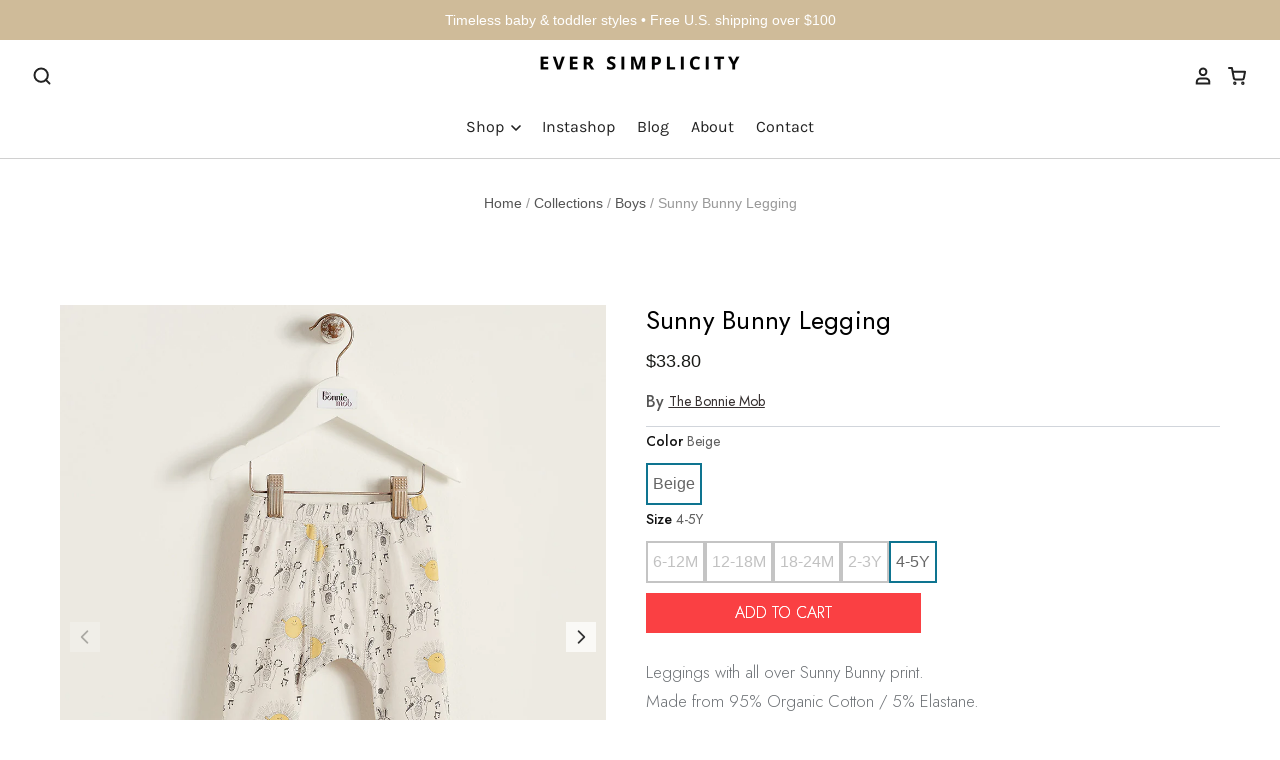

--- FILE ---
content_type: text/html; charset=utf-8
request_url: https://eversimplicity.com/collections/babyboy/products/sunny-bunny-legging
body_size: 52810
content:
<!doctype html>
<html class="no-js no-touch" lang="en">
<head>
 
      









      

      











   <meta name="description" content="Cute leggings with all over Sunny Bunny print. Made from Organic Cotton by The Bonnie Mob for baby,infant, and toddler girls and boys.">








  <title>The Bonnie Mob Organic Sunny Bunny Legging for Girls and Boys</title>




	<!-- Google tag (gtag.js) -->
<script async src="https://www.googletagmanager.com/gtag/js?id=G-VXVTSVQV9R"></script>
<script>
  window.dataLayer = window.dataLayer || [];
  function gtag(){dataLayer.push(arguments);}
  gtag('js', new Date());

  gtag('config', 'G-VXVTSVQV9R');
</script>

  <!-- Added by AVADA SEO Suite -->
	
	<!-- /Added by AVADA SEO Suite -->


<!-- "snippets/limespot.liquid" was not rendered, the associated app was uninstalled -->
  <script>
    window.Store = window.Store || {};
    window.Store.id = 9430752;
  </script>

  <meta charset="utf-8">
  <meta http-equiv="X-UA-Compatible" content="IE=edge,chrome=1">
  <meta name="viewport" content="width=device-width,initial-scale=1" />

  <!-- Preconnect Domains -->
  <link rel="preconnect" href="https://cdn.shopify.com" crossorigin>
  <link rel="preconnect" href="https://fonts.shopify.com" crossorigin>
  <link rel="preconnect" href="https://monorail-edge.shopifysvc.com">

  <!-- Preload Assets -->
  <link rel="preload" href="//eversimplicity.com/cdn/shop/t/17/assets/theme.css?v=40292003506489676451767913998" as="style">
  <link rel="preload" href="//eversimplicity.com/cdn/shop/t/17/assets/pacific.js?v=183305926135650876081690611552" as="script">

   

  

  
    <link rel="shortcut icon" href="//eversimplicity.com/cdn/shop/files/apple-touch-icon_1d34f699-cac5-403c-99bd-2416506481f4_32x32.png?v=1683786136" type="image/png" />
  

  
    <link rel="canonical" href="https://eversimplicity.com/products/sunny-bunny-legging" />
  

  <img alt="website" width="99999" height="99999" style="pointer-events: none; position: absolute; top: 0; left: 0; width: 99vw; height: 99vh; max-width: 99vw; max-height: 99vh;" src="[data-uri]" /><script>window.performance && window.performance.mark && window.performance.mark('shopify.content_for_header.start');</script><meta name="google-site-verification" content="Goe0iwLpu7ihx_E9EUlzPzqqwXBjtTWiPy0KiVPWnNI">
<meta id="shopify-digital-wallet" name="shopify-digital-wallet" content="/9430752/digital_wallets/dialog">
<meta name="shopify-checkout-api-token" content="e517fce0128a2b3370a73b269f0c5a16">
<meta id="in-context-paypal-metadata" data-shop-id="9430752" data-venmo-supported="false" data-environment="production" data-locale="en_US" data-paypal-v4="true" data-currency="USD">
<link rel="alternate" type="application/json+oembed" href="https://eversimplicity.com/products/sunny-bunny-legging.oembed">
<script async="async" src="/checkouts/internal/preloads.js?locale=en-US"></script>
<link rel="preconnect" href="https://shop.app" crossorigin="anonymous">
<script async="async" src="https://shop.app/checkouts/internal/preloads.js?locale=en-US&shop_id=9430752" crossorigin="anonymous"></script>
<script id="apple-pay-shop-capabilities" type="application/json">{"shopId":9430752,"countryCode":"US","currencyCode":"USD","merchantCapabilities":["supports3DS"],"merchantId":"gid:\/\/shopify\/Shop\/9430752","merchantName":"Ever Simplicity","requiredBillingContactFields":["postalAddress","email","phone"],"requiredShippingContactFields":["postalAddress","email","phone"],"shippingType":"shipping","supportedNetworks":["visa","masterCard","amex","discover","elo","jcb"],"total":{"type":"pending","label":"Ever Simplicity","amount":"1.00"},"shopifyPaymentsEnabled":true,"supportsSubscriptions":true}</script>
<script id="shopify-features" type="application/json">{"accessToken":"e517fce0128a2b3370a73b269f0c5a16","betas":["rich-media-storefront-analytics"],"domain":"eversimplicity.com","predictiveSearch":true,"shopId":9430752,"locale":"en"}</script>
<script>var Shopify = Shopify || {};
Shopify.shop = "eversimplicity.myshopify.com";
Shopify.locale = "en";
Shopify.currency = {"active":"USD","rate":"1.0"};
Shopify.country = "US";
Shopify.theme = {"name":"[PXU 07\/29] Copy of Pacific 6.0.0","id":136942059749,"schema_name":"Pacific","schema_version":"6.0.0","theme_store_id":705,"role":"main"};
Shopify.theme.handle = "null";
Shopify.theme.style = {"id":null,"handle":null};
Shopify.cdnHost = "eversimplicity.com/cdn";
Shopify.routes = Shopify.routes || {};
Shopify.routes.root = "/";</script>
<script type="module">!function(o){(o.Shopify=o.Shopify||{}).modules=!0}(window);</script>
<script>!function(o){function n(){var o=[];function n(){o.push(Array.prototype.slice.apply(arguments))}return n.q=o,n}var t=o.Shopify=o.Shopify||{};t.loadFeatures=n(),t.autoloadFeatures=n()}(window);</script>
<script>
  window.ShopifyPay = window.ShopifyPay || {};
  window.ShopifyPay.apiHost = "shop.app\/pay";
  window.ShopifyPay.redirectState = null;
</script>
<script id="shop-js-analytics" type="application/json">{"pageType":"product"}</script>
<script defer="defer" async type="module" src="//eversimplicity.com/cdn/shopifycloud/shop-js/modules/v2/client.init-shop-cart-sync_C5BV16lS.en.esm.js"></script>
<script defer="defer" async type="module" src="//eversimplicity.com/cdn/shopifycloud/shop-js/modules/v2/chunk.common_CygWptCX.esm.js"></script>
<script type="module">
  await import("//eversimplicity.com/cdn/shopifycloud/shop-js/modules/v2/client.init-shop-cart-sync_C5BV16lS.en.esm.js");
await import("//eversimplicity.com/cdn/shopifycloud/shop-js/modules/v2/chunk.common_CygWptCX.esm.js");

  window.Shopify.SignInWithShop?.initShopCartSync?.({"fedCMEnabled":true,"windoidEnabled":true});

</script>
<script>
  window.Shopify = window.Shopify || {};
  if (!window.Shopify.featureAssets) window.Shopify.featureAssets = {};
  window.Shopify.featureAssets['shop-js'] = {"shop-cart-sync":["modules/v2/client.shop-cart-sync_ZFArdW7E.en.esm.js","modules/v2/chunk.common_CygWptCX.esm.js"],"init-fed-cm":["modules/v2/client.init-fed-cm_CmiC4vf6.en.esm.js","modules/v2/chunk.common_CygWptCX.esm.js"],"shop-button":["modules/v2/client.shop-button_tlx5R9nI.en.esm.js","modules/v2/chunk.common_CygWptCX.esm.js"],"shop-cash-offers":["modules/v2/client.shop-cash-offers_DOA2yAJr.en.esm.js","modules/v2/chunk.common_CygWptCX.esm.js","modules/v2/chunk.modal_D71HUcav.esm.js"],"init-windoid":["modules/v2/client.init-windoid_sURxWdc1.en.esm.js","modules/v2/chunk.common_CygWptCX.esm.js"],"shop-toast-manager":["modules/v2/client.shop-toast-manager_ClPi3nE9.en.esm.js","modules/v2/chunk.common_CygWptCX.esm.js"],"init-shop-email-lookup-coordinator":["modules/v2/client.init-shop-email-lookup-coordinator_B8hsDcYM.en.esm.js","modules/v2/chunk.common_CygWptCX.esm.js"],"init-shop-cart-sync":["modules/v2/client.init-shop-cart-sync_C5BV16lS.en.esm.js","modules/v2/chunk.common_CygWptCX.esm.js"],"avatar":["modules/v2/client.avatar_BTnouDA3.en.esm.js"],"pay-button":["modules/v2/client.pay-button_FdsNuTd3.en.esm.js","modules/v2/chunk.common_CygWptCX.esm.js"],"init-customer-accounts":["modules/v2/client.init-customer-accounts_DxDtT_ad.en.esm.js","modules/v2/client.shop-login-button_C5VAVYt1.en.esm.js","modules/v2/chunk.common_CygWptCX.esm.js","modules/v2/chunk.modal_D71HUcav.esm.js"],"init-shop-for-new-customer-accounts":["modules/v2/client.init-shop-for-new-customer-accounts_ChsxoAhi.en.esm.js","modules/v2/client.shop-login-button_C5VAVYt1.en.esm.js","modules/v2/chunk.common_CygWptCX.esm.js","modules/v2/chunk.modal_D71HUcav.esm.js"],"shop-login-button":["modules/v2/client.shop-login-button_C5VAVYt1.en.esm.js","modules/v2/chunk.common_CygWptCX.esm.js","modules/v2/chunk.modal_D71HUcav.esm.js"],"init-customer-accounts-sign-up":["modules/v2/client.init-customer-accounts-sign-up_CPSyQ0Tj.en.esm.js","modules/v2/client.shop-login-button_C5VAVYt1.en.esm.js","modules/v2/chunk.common_CygWptCX.esm.js","modules/v2/chunk.modal_D71HUcav.esm.js"],"shop-follow-button":["modules/v2/client.shop-follow-button_Cva4Ekp9.en.esm.js","modules/v2/chunk.common_CygWptCX.esm.js","modules/v2/chunk.modal_D71HUcav.esm.js"],"checkout-modal":["modules/v2/client.checkout-modal_BPM8l0SH.en.esm.js","modules/v2/chunk.common_CygWptCX.esm.js","modules/v2/chunk.modal_D71HUcav.esm.js"],"lead-capture":["modules/v2/client.lead-capture_Bi8yE_yS.en.esm.js","modules/v2/chunk.common_CygWptCX.esm.js","modules/v2/chunk.modal_D71HUcav.esm.js"],"shop-login":["modules/v2/client.shop-login_D6lNrXab.en.esm.js","modules/v2/chunk.common_CygWptCX.esm.js","modules/v2/chunk.modal_D71HUcav.esm.js"],"payment-terms":["modules/v2/client.payment-terms_CZxnsJam.en.esm.js","modules/v2/chunk.common_CygWptCX.esm.js","modules/v2/chunk.modal_D71HUcav.esm.js"]};
</script>
<script>(function() {
  var isLoaded = false;
  function asyncLoad() {
    if (isLoaded) return;
    isLoaded = true;
    var urls = ["\/\/shopify.privy.com\/widget.js?shop=eversimplicity.myshopify.com","https:\/\/cdn-stamped-io.azureedge.net\/files\/shopify.min.js?shop=eversimplicity.myshopify.com","\/\/www.mlveda.com\/MultiCurrency\/js\/jquery.currencies.min.js?shop=eversimplicity.myshopify.com","https:\/\/cdn1.stamped.io\/files\/shopify.min.js?shop=eversimplicity.myshopify.com","https:\/\/cdn.shopify.com\/s\/files\/1\/0943\/0752\/t\/6\/assets\/sca-qv-scripts-noconfig.js?v=1625860135\u0026shop=eversimplicity.myshopify.com","https:\/\/seo.apps.avada.io\/scripttag\/avada-seo-installed.js?shop=eversimplicity.myshopify.com","\/\/cdn.shopify.com\/proxy\/3eade152a1f620989c705a267a3b48e4b01fca242ff3866b793dd7d4913eae5e\/shopify-script-tags.s3.eu-west-1.amazonaws.com\/smartseo\/instantpage.js?shop=eversimplicity.myshopify.com\u0026sp-cache-control=cHVibGljLCBtYXgtYWdlPTkwMA","https:\/\/cdn.one.store\/javascript\/dist\/1.0\/jcr-widget.js?account_id=shopify:eversimplicity.myshopify.com\u0026shop=eversimplicity.myshopify.com","\/\/www.powr.io\/powr.js?powr-token=eversimplicity.myshopify.com\u0026external-type=shopify\u0026shop=eversimplicity.myshopify.com","https:\/\/scripttags.jst.ai\/shopify_justuno_9430752_eedfe630-5403-11ee-a448-69b684eed910.js?shop=eversimplicity.myshopify.com","https:\/\/cdn1.avada.io\/flying-pages\/module.js?shop=eversimplicity.myshopify.com","https:\/\/cdn.nfcube.com\/instafeed-469c1c2dc1b6d85a7c28be91387741b1.js?shop=eversimplicity.myshopify.com","https:\/\/cdn.hextom.com\/js\/freeshippingbar.js?shop=eversimplicity.myshopify.com","https:\/\/cdn.hextom.com\/js\/quickannouncementbar.js?shop=eversimplicity.myshopify.com"];
    for (var i = 0; i < urls.length; i++) {
      var s = document.createElement('script');
      if (lightJsExclude.indexOf(urls[i]) === -1) s.type = 'lightJs'; else s.type = 'text/javascript';
      s.async = true;
      s.src = urls[i];
      var x = document.getElementsByTagName('script')[0];
      x.parentNode.insertBefore(s, x);
    }
  };
  if(window.attachEvent) {
    window.attachEvent('onload', asyncLoad);
  } else {
    window.addEventListener('load', asyncLoad, false);
  }
})();</script>
<script id="__st">var __st={"a":9430752,"offset":-28800,"reqid":"1c2e08c0-0914-4c24-8015-bdf714f71ce8-1768724477","pageurl":"eversimplicity.com\/collections\/babyboy\/products\/sunny-bunny-legging","u":"5bd79142b857","p":"product","rtyp":"product","rid":8660224722};</script>
<script>window.ShopifyPaypalV4VisibilityTracking = true;</script>
<script id="captcha-bootstrap">!function(){'use strict';const t='contact',e='account',n='new_comment',o=[[t,t],['blogs',n],['comments',n],[t,'customer']],c=[[e,'customer_login'],[e,'guest_login'],[e,'recover_customer_password'],[e,'create_customer']],r=t=>t.map((([t,e])=>`form[action*='/${t}']:not([data-nocaptcha='true']) input[name='form_type'][value='${e}']`)).join(','),a=t=>()=>t?[...document.querySelectorAll(t)].map((t=>t.form)):[];function s(){const t=[...o],e=r(t);return a(e)}const i='password',u='form_key',d=['recaptcha-v3-token','g-recaptcha-response','h-captcha-response',i],f=()=>{try{return window.sessionStorage}catch{return}},m='__shopify_v',_=t=>t.elements[u];function p(t,e,n=!1){try{const o=window.sessionStorage,c=JSON.parse(o.getItem(e)),{data:r}=function(t){const{data:e,action:n}=t;return t[m]||n?{data:e,action:n}:{data:t,action:n}}(c);for(const[e,n]of Object.entries(r))t.elements[e]&&(t.elements[e].value=n);n&&o.removeItem(e)}catch(o){console.error('form repopulation failed',{error:o})}}const l='form_type',E='cptcha';function T(t){t.dataset[E]=!0}const w=window,h=w.document,L='Shopify',v='ce_forms',y='captcha';let A=!1;((t,e)=>{const n=(g='f06e6c50-85a8-45c8-87d0-21a2b65856fe',I='https://cdn.shopify.com/shopifycloud/storefront-forms-hcaptcha/ce_storefront_forms_captcha_hcaptcha.v1.5.2.iife.js',D={infoText:'Protected by hCaptcha',privacyText:'Privacy',termsText:'Terms'},(t,e,n)=>{const o=w[L][v],c=o.bindForm;if(c)return c(t,g,e,D).then(n);var r;o.q.push([[t,g,e,D],n]),r=I,A||(h.body.append(Object.assign(h.createElement('script'),{id:'captcha-provider',async:!0,src:r})),A=!0)});var g,I,D;w[L]=w[L]||{},w[L][v]=w[L][v]||{},w[L][v].q=[],w[L][y]=w[L][y]||{},w[L][y].protect=function(t,e){n(t,void 0,e),T(t)},Object.freeze(w[L][y]),function(t,e,n,w,h,L){const[v,y,A,g]=function(t,e,n){const i=e?o:[],u=t?c:[],d=[...i,...u],f=r(d),m=r(i),_=r(d.filter((([t,e])=>n.includes(e))));return[a(f),a(m),a(_),s()]}(w,h,L),I=t=>{const e=t.target;return e instanceof HTMLFormElement?e:e&&e.form},D=t=>v().includes(t);t.addEventListener('submit',(t=>{const e=I(t);if(!e)return;const n=D(e)&&!e.dataset.hcaptchaBound&&!e.dataset.recaptchaBound,o=_(e),c=g().includes(e)&&(!o||!o.value);(n||c)&&t.preventDefault(),c&&!n&&(function(t){try{if(!f())return;!function(t){const e=f();if(!e)return;const n=_(t);if(!n)return;const o=n.value;o&&e.removeItem(o)}(t);const e=Array.from(Array(32),(()=>Math.random().toString(36)[2])).join('');!function(t,e){_(t)||t.append(Object.assign(document.createElement('input'),{type:'hidden',name:u})),t.elements[u].value=e}(t,e),function(t,e){const n=f();if(!n)return;const o=[...t.querySelectorAll(`input[type='${i}']`)].map((({name:t})=>t)),c=[...d,...o],r={};for(const[a,s]of new FormData(t).entries())c.includes(a)||(r[a]=s);n.setItem(e,JSON.stringify({[m]:1,action:t.action,data:r}))}(t,e)}catch(e){console.error('failed to persist form',e)}}(e),e.submit())}));const S=(t,e)=>{t&&!t.dataset[E]&&(n(t,e.some((e=>e===t))),T(t))};for(const o of['focusin','change'])t.addEventListener(o,(t=>{const e=I(t);D(e)&&S(e,y())}));const B=e.get('form_key'),M=e.get(l),P=B&&M;t.addEventListener('DOMContentLoaded',(()=>{const t=y();if(P)for(const e of t)e.elements[l].value===M&&p(e,B);[...new Set([...A(),...v().filter((t=>'true'===t.dataset.shopifyCaptcha))])].forEach((e=>S(e,t)))}))}(h,new URLSearchParams(w.location.search),n,t,e,['guest_login'])})(!0,!0)}();</script>
<script integrity="sha256-4kQ18oKyAcykRKYeNunJcIwy7WH5gtpwJnB7kiuLZ1E=" data-source-attribution="shopify.loadfeatures" defer="defer" src="//eversimplicity.com/cdn/shopifycloud/storefront/assets/storefront/load_feature-a0a9edcb.js" crossorigin="anonymous"></script>
<script crossorigin="anonymous" defer="defer" src="//eversimplicity.com/cdn/shopifycloud/storefront/assets/shopify_pay/storefront-65b4c6d7.js?v=20250812"></script>
<script data-source-attribution="shopify.dynamic_checkout.dynamic.init">var Shopify=Shopify||{};Shopify.PaymentButton=Shopify.PaymentButton||{isStorefrontPortableWallets:!0,init:function(){window.Shopify.PaymentButton.init=function(){};var t=document.createElement("script");t.src="https://eversimplicity.com/cdn/shopifycloud/portable-wallets/latest/portable-wallets.en.js",t.type="module",document.head.appendChild(t)}};
</script>
<script data-source-attribution="shopify.dynamic_checkout.buyer_consent">
  function portableWalletsHideBuyerConsent(e){var t=document.getElementById("shopify-buyer-consent"),n=document.getElementById("shopify-subscription-policy-button");t&&n&&(t.classList.add("hidden"),t.setAttribute("aria-hidden","true"),n.removeEventListener("click",e))}function portableWalletsShowBuyerConsent(e){var t=document.getElementById("shopify-buyer-consent"),n=document.getElementById("shopify-subscription-policy-button");t&&n&&(t.classList.remove("hidden"),t.removeAttribute("aria-hidden"),n.addEventListener("click",e))}window.Shopify?.PaymentButton&&(window.Shopify.PaymentButton.hideBuyerConsent=portableWalletsHideBuyerConsent,window.Shopify.PaymentButton.showBuyerConsent=portableWalletsShowBuyerConsent);
</script>
<script data-source-attribution="shopify.dynamic_checkout.cart.bootstrap">document.addEventListener("DOMContentLoaded",(function(){function t(){return document.querySelector("shopify-accelerated-checkout-cart, shopify-accelerated-checkout")}if(t())Shopify.PaymentButton.init();else{new MutationObserver((function(e,n){t()&&(Shopify.PaymentButton.init(),n.disconnect())})).observe(document.body,{childList:!0,subtree:!0})}}));
</script>
<link id="shopify-accelerated-checkout-styles" rel="stylesheet" media="screen" href="https://eversimplicity.com/cdn/shopifycloud/portable-wallets/latest/accelerated-checkout-backwards-compat.css" crossorigin="anonymous">
<style id="shopify-accelerated-checkout-cart">
        #shopify-buyer-consent {
  margin-top: 1em;
  display: inline-block;
  width: 100%;
}

#shopify-buyer-consent.hidden {
  display: none;
}

#shopify-subscription-policy-button {
  background: none;
  border: none;
  padding: 0;
  text-decoration: underline;
  font-size: inherit;
  cursor: pointer;
}

#shopify-subscription-policy-button::before {
  box-shadow: none;
}

      </style>

<script>window.performance && window.performance.mark && window.performance.mark('shopify.content_for_header.end');</script>

  
  















<meta property="og:site_name" content="Ever Simplicity">
<meta property="og:url" content="https://eversimplicity.com/products/sunny-bunny-legging">
<meta property="og:title" content="Sunny Bunny Legging">
<meta property="og:type" content="website">
<meta property="og:description" content="Cute leggings with all over Sunny Bunny print. Made from Organic Cotton by The Bonnie Mob for baby,infant, and toddler girls and boys.">




    
    
    

    
    
    <meta
      property="og:image"
      content="https://eversimplicity.com/cdn/shop/products/DUSTY_1934_sunny_bunny_print_baby_leggings_THE_BONNIEMOB_SS17_1_1200x1200.jpg?v=1579957839"
    />
    <meta
      property="og:image:secure_url"
      content="https://eversimplicity.com/cdn/shop/products/DUSTY_1934_sunny_bunny_print_baby_leggings_THE_BONNIEMOB_SS17_1_1200x1200.jpg?v=1579957839"
    />
    <meta property="og:image:width" content="1200" />
    <meta property="og:image:height" content="1200" />
    
    
    <meta property="og:image:alt" content="The Bonnie Mob Kids bottoms Sunny Bunny Legging - Ever Simplicity" />
  
















<meta name="twitter:title" content="The Bonnie Mob Organic Sunny Bunny Legging for Girls and Boys">
<meta name="twitter:description" content="Cute leggings with all over Sunny Bunny print. Made from Organic Cotton by The Bonnie Mob for baby,infant, and toddler girls and boys.">


    
    
    
      
      
      <meta name="twitter:card" content="summary">
    
    
    <meta
      property="twitter:image"
      content="https://eversimplicity.com/cdn/shop/products/DUSTY_1934_sunny_bunny_print_baby_leggings_THE_BONNIEMOB_SS17_1_1200x1200_crop_center.jpg?v=1579957839"
    />
    <meta property="twitter:image:width" content="1200" />
    <meta property="twitter:image:height" content="1200" />
    
    
    <meta property="twitter:image:alt" content="The Bonnie Mob Kids bottoms Sunny Bunny Legging - Ever Simplicity" />
  



  <!-- Theme CSS -->
  <link rel="stylesheet" href="//eversimplicity.com/cdn/shop/t/17/assets/theme.css?v=40292003506489676451767913998">

  <!-- Theme object -->
  
  <script>
  
    window.Shop = {};
  
    Shop.cartQuantityError = {
      title: "Not available",
      message: "You can only have ** quantity ** ** title ** in your cart.",
      button: "Okay",
    };
  
    Shop.moneyFormat = "\u003cspan class=money\u003e${{amount}} \u003c\/span\u003e";
  
    
  
    
  
    
  
    window.Theme = {
      version: '6.0.0',
      name: 'Pacific',
      routes: {
        "root_url": "/",
        "account_url": "/account",
        "account_login_url": "https://eversimplicity.com/customer_authentication/redirect?locale=en&region_country=US",
        "account_logout_url": "/account/logout",
        "account_register_url": "https://account.eversimplicity.com?locale=en",
        "account_addresses_url": "/account/addresses",
        "collections_url": "/collections",
        "all_products_collection_url": "/collections/all",
        "search_url": "/search",
        "predictive_search_url": "/search/suggest",
        "cart_url": "/cart",
        "cart_add_url": "/cart/add",
        "cart_change_url": "/cart/change",
        "cart_clear_url": "/cart/clear",
        "product_recommendations_url": "/recommendations/products"
      }
    };
  </script>
  

<!-- Start of Judge.me Core -->
<link rel="dns-prefetch" href="https://cdn.judge.me/">
<script data-cfasync='false' class='jdgm-settings-script'>window.jdgmSettings={"pagination":5,"disable_web_reviews":false,"badge_no_review_text":"No reviews","badge_n_reviews_text":"{{ n }} review/reviews","badge_star_color":"#f1a800","hide_badge_preview_if_no_reviews":true,"badge_hide_text":false,"enforce_center_preview_badge":false,"widget_title":"Customer Reviews","widget_open_form_text":"Write a review","widget_close_form_text":"Cancel review","widget_refresh_page_text":"Refresh page","widget_summary_text":"Based on {{ number_of_reviews }} review/reviews","widget_no_review_text":"Be the first to write a review","widget_name_field_text":"Display name","widget_verified_name_field_text":"Verified Name (public)","widget_name_placeholder_text":"Display name","widget_required_field_error_text":"This field is required.","widget_email_field_text":"Email address","widget_verified_email_field_text":"Verified Email (private, can not be edited)","widget_email_placeholder_text":"Your email address","widget_email_field_error_text":"Please enter a valid email address.","widget_rating_field_text":"Rating","widget_review_title_field_text":"Review Title","widget_review_title_placeholder_text":"Give your review a title","widget_review_body_field_text":"Review content","widget_review_body_placeholder_text":"Start writing here...","widget_pictures_field_text":"Picture/Video (optional)","widget_submit_review_text":"Submit Review","widget_submit_verified_review_text":"Submit Verified Review","widget_submit_success_msg_with_auto_publish":"Thank you! Please refresh the page in a few moments to see your review. You can remove or edit your review by logging into \u003ca href='https://judge.me/login' target='_blank' rel='nofollow noopener'\u003eJudge.me\u003c/a\u003e","widget_submit_success_msg_no_auto_publish":"Thank you! Your review will be published as soon as it is approved by the shop admin. You can remove or edit your review by logging into \u003ca href='https://judge.me/login' target='_blank' rel='nofollow noopener'\u003eJudge.me\u003c/a\u003e","widget_show_default_reviews_out_of_total_text":"Showing {{ n_reviews_shown }} out of {{ n_reviews }} reviews.","widget_show_all_link_text":"Show all","widget_show_less_link_text":"Show less","widget_author_said_text":"{{ reviewer_name }} said:","widget_days_text":"{{ n }} days ago","widget_weeks_text":"{{ n }} week/weeks ago","widget_months_text":"{{ n }} month/months ago","widget_years_text":"{{ n }} year/years ago","widget_yesterday_text":"Yesterday","widget_today_text":"Today","widget_replied_text":"\u003e\u003e {{ shop_name }} replied:","widget_read_more_text":"Read more","widget_reviewer_name_as_initial":"","widget_rating_filter_color":"#fbcd0a","widget_rating_filter_see_all_text":"See all reviews","widget_sorting_most_recent_text":"Most Recent","widget_sorting_highest_rating_text":"Highest Rating","widget_sorting_lowest_rating_text":"Lowest Rating","widget_sorting_with_pictures_text":"Only Pictures","widget_sorting_most_helpful_text":"Most Helpful","widget_open_question_form_text":"Ask a question","widget_reviews_subtab_text":"Reviews","widget_questions_subtab_text":"Questions","widget_question_label_text":"Question","widget_answer_label_text":"Answer","widget_question_placeholder_text":"Write your question here","widget_submit_question_text":"Submit Question","widget_question_submit_success_text":"Thank you for your question! We will notify you once it gets answered.","widget_star_color":"#f1a800","verified_badge_text":"Verified","verified_badge_bg_color":"","verified_badge_text_color":"","verified_badge_placement":"left-of-reviewer-name","widget_review_max_height":"","widget_hide_border":false,"widget_social_share":false,"widget_thumb":false,"widget_review_location_show":false,"widget_location_format":"","all_reviews_include_out_of_store_products":true,"all_reviews_out_of_store_text":"(out of store)","all_reviews_pagination":100,"all_reviews_product_name_prefix_text":"about","enable_review_pictures":false,"enable_question_anwser":false,"widget_theme":"default","review_date_format":"mm/dd/yyyy","default_sort_method":"most-recent","widget_product_reviews_subtab_text":"Product Reviews","widget_shop_reviews_subtab_text":"Shop Reviews","widget_other_products_reviews_text":"Reviews for other products","widget_store_reviews_subtab_text":"Store reviews","widget_no_store_reviews_text":"This store hasn't received any reviews yet","widget_web_restriction_product_reviews_text":"This product hasn't received any reviews yet","widget_no_items_text":"No items found","widget_show_more_text":"Show more","widget_write_a_store_review_text":"Write a Store Review","widget_other_languages_heading":"Reviews in Other Languages","widget_translate_review_text":"Translate review to {{ language }}","widget_translating_review_text":"Translating...","widget_show_original_translation_text":"Show original ({{ language }})","widget_translate_review_failed_text":"Review couldn't be translated.","widget_translate_review_retry_text":"Retry","widget_translate_review_try_again_later_text":"Try again later","show_product_url_for_grouped_product":false,"widget_sorting_pictures_first_text":"Pictures First","show_pictures_on_all_rev_page_mobile":false,"show_pictures_on_all_rev_page_desktop":false,"floating_tab_hide_mobile_install_preference":false,"floating_tab_button_name":"★ Reviews","floating_tab_title":"Let customers speak for us","floating_tab_button_color":"","floating_tab_button_background_color":"","floating_tab_url":"","floating_tab_url_enabled":false,"floating_tab_tab_style":"text","all_reviews_text_badge_text":"Customers rate us {{ shop.metafields.judgeme.all_reviews_rating | round: 1 }}/5 based on {{ shop.metafields.judgeme.all_reviews_count }} reviews.","all_reviews_text_badge_text_branded_style":"{{ shop.metafields.judgeme.all_reviews_rating | round: 1 }} out of 5 stars based on {{ shop.metafields.judgeme.all_reviews_count }} reviews","is_all_reviews_text_badge_a_link":false,"show_stars_for_all_reviews_text_badge":false,"all_reviews_text_badge_url":"","all_reviews_text_style":"text","all_reviews_text_color_style":"judgeme_brand_color","all_reviews_text_color":"#108474","all_reviews_text_show_jm_brand":true,"featured_carousel_show_header":true,"featured_carousel_title":"Customer Reviews","testimonials_carousel_title":"Customers are saying","videos_carousel_title":"Real customer stories","cards_carousel_title":"Customers are saying","featured_carousel_count_text":"Share your thoughts for little ones","featured_carousel_add_link_to_all_reviews_page":false,"featured_carousel_url":"","featured_carousel_show_images":true,"featured_carousel_autoslide_interval":5,"featured_carousel_arrows_on_the_sides":false,"featured_carousel_height":250,"featured_carousel_width":100,"featured_carousel_image_size":0,"featured_carousel_image_height":250,"featured_carousel_arrow_color":"#eeeeee","verified_count_badge_style":"vintage","verified_count_badge_orientation":"horizontal","verified_count_badge_color_style":"judgeme_brand_color","verified_count_badge_color":"#108474","is_verified_count_badge_a_link":false,"verified_count_badge_url":"","verified_count_badge_show_jm_brand":true,"widget_rating_preset_default":5,"widget_first_sub_tab":"product-reviews","widget_show_histogram":true,"widget_histogram_use_custom_color":false,"widget_pagination_use_custom_color":false,"widget_star_use_custom_color":true,"widget_verified_badge_use_custom_color":false,"widget_write_review_use_custom_color":false,"picture_reminder_submit_button":"Upload Pictures","enable_review_videos":false,"mute_video_by_default":false,"widget_sorting_videos_first_text":"Videos First","widget_review_pending_text":"Pending","featured_carousel_items_for_large_screen":4,"social_share_options_order":"Facebook,Twitter","remove_microdata_snippet":true,"disable_json_ld":false,"enable_json_ld_products":false,"preview_badge_show_question_text":false,"preview_badge_no_question_text":"No questions","preview_badge_n_question_text":"{{ number_of_questions }} question/questions","qa_badge_show_icon":false,"qa_badge_position":"same-row","remove_judgeme_branding":false,"widget_add_search_bar":false,"widget_search_bar_placeholder":"Search","widget_sorting_verified_only_text":"Verified only","featured_carousel_theme":"card","featured_carousel_show_rating":true,"featured_carousel_show_title":true,"featured_carousel_show_body":true,"featured_carousel_show_date":false,"featured_carousel_show_reviewer":true,"featured_carousel_show_product":false,"featured_carousel_header_background_color":"#108474","featured_carousel_header_text_color":"#ffffff","featured_carousel_name_product_separator":"reviewed","featured_carousel_full_star_background":"#cfbb99","featured_carousel_empty_star_background":"#dadada","featured_carousel_vertical_theme_background":"#f9fafb","featured_carousel_verified_badge_enable":false,"featured_carousel_verified_badge_color":"#108474","featured_carousel_border_style":"round","featured_carousel_review_line_length_limit":3,"featured_carousel_more_reviews_button_text":"Read more reviews","featured_carousel_view_product_button_text":"View product","all_reviews_page_load_reviews_on":"scroll","all_reviews_page_load_more_text":"Load More Reviews","disable_fb_tab_reviews":false,"enable_ajax_cdn_cache":false,"widget_advanced_speed_features":5,"widget_public_name_text":"displayed publicly like","default_reviewer_name":"John Smith","default_reviewer_name_has_non_latin":true,"widget_reviewer_anonymous":"Anonymous","medals_widget_title":"Judge.me Review Medals","medals_widget_background_color":"#f9fafb","medals_widget_position":"footer_all_pages","medals_widget_border_color":"#f9fafb","medals_widget_verified_text_position":"left","medals_widget_use_monochromatic_version":false,"medals_widget_elements_color":"#108474","show_reviewer_avatar":true,"widget_invalid_yt_video_url_error_text":"Not a YouTube video URL","widget_max_length_field_error_text":"Please enter no more than {0} characters.","widget_show_country_flag":false,"widget_show_collected_via_shop_app":true,"widget_verified_by_shop_badge_style":"light","widget_verified_by_shop_text":"Verified by Shop","widget_show_photo_gallery":false,"widget_load_with_code_splitting":true,"widget_ugc_install_preference":false,"widget_ugc_title":"Made by us, Shared by you","widget_ugc_subtitle":"Tag us to see your picture featured in our page","widget_ugc_arrows_color":"#ffffff","widget_ugc_primary_button_text":"Buy Now","widget_ugc_primary_button_background_color":"#108474","widget_ugc_primary_button_text_color":"#ffffff","widget_ugc_primary_button_border_width":"0","widget_ugc_primary_button_border_style":"none","widget_ugc_primary_button_border_color":"#108474","widget_ugc_primary_button_border_radius":"25","widget_ugc_secondary_button_text":"Load More","widget_ugc_secondary_button_background_color":"#ffffff","widget_ugc_secondary_button_text_color":"#108474","widget_ugc_secondary_button_border_width":"2","widget_ugc_secondary_button_border_style":"solid","widget_ugc_secondary_button_border_color":"#108474","widget_ugc_secondary_button_border_radius":"25","widget_ugc_reviews_button_text":"View Reviews","widget_ugc_reviews_button_background_color":"#ffffff","widget_ugc_reviews_button_text_color":"#108474","widget_ugc_reviews_button_border_width":"2","widget_ugc_reviews_button_border_style":"solid","widget_ugc_reviews_button_border_color":"#108474","widget_ugc_reviews_button_border_radius":"25","widget_ugc_reviews_button_link_to":"judgeme-reviews-page","widget_ugc_show_post_date":true,"widget_ugc_max_width":"800","widget_rating_metafield_value_type":true,"widget_primary_color":"#d3d3d3","widget_enable_secondary_color":false,"widget_secondary_color":"#edf5f5","widget_summary_average_rating_text":"{{ average_rating }} out of 5","widget_media_grid_title":"Customer photos \u0026 videos","widget_media_grid_see_more_text":"See more","widget_round_style":false,"widget_show_product_medals":false,"widget_verified_by_judgeme_text":"Verified by Judge.me","widget_show_store_medals":true,"widget_verified_by_judgeme_text_in_store_medals":"Verified by Judge.me","widget_media_field_exceed_quantity_message":"Sorry, we can only accept {{ max_media }} for one review.","widget_media_field_exceed_limit_message":"{{ file_name }} is too large, please select a {{ media_type }} less than {{ size_limit }}MB.","widget_review_submitted_text":"Review Submitted!","widget_question_submitted_text":"Question Submitted!","widget_close_form_text_question":"Cancel","widget_write_your_answer_here_text":"Write your answer here","widget_enabled_branded_link":true,"widget_show_collected_by_judgeme":false,"widget_reviewer_name_color":"","widget_write_review_text_color":"","widget_write_review_bg_color":"","widget_collected_by_judgeme_text":"collected by Judge.me","widget_pagination_type":"standard","widget_load_more_text":"Load More","widget_load_more_color":"#108474","widget_full_review_text":"Full Review","widget_read_more_reviews_text":"Read More Reviews","widget_read_questions_text":"Read Questions","widget_questions_and_answers_text":"Questions \u0026 Answers","widget_verified_by_text":"Verified by","widget_verified_text":"Verified","widget_number_of_reviews_text":"{{ number_of_reviews }} reviews","widget_back_button_text":"Back","widget_next_button_text":"Next","widget_custom_forms_filter_button":"Filters","custom_forms_style":"vertical","widget_show_review_information":false,"how_reviews_are_collected":"How reviews are collected?","widget_show_review_keywords":false,"widget_gdpr_statement":"How we use your data: We'll only contact you about the review you left, and only if necessary. By submitting your review, you agree to Judge.me's \u003ca href='https://judge.me/terms' target='_blank' rel='nofollow noopener'\u003eterms\u003c/a\u003e, \u003ca href='https://judge.me/privacy' target='_blank' rel='nofollow noopener'\u003eprivacy\u003c/a\u003e and \u003ca href='https://judge.me/content-policy' target='_blank' rel='nofollow noopener'\u003econtent\u003c/a\u003e policies.","widget_multilingual_sorting_enabled":false,"widget_translate_review_content_enabled":false,"widget_translate_review_content_method":"manual","popup_widget_review_selection":"automatically_with_pictures","popup_widget_round_border_style":true,"popup_widget_show_title":true,"popup_widget_show_body":true,"popup_widget_show_reviewer":false,"popup_widget_show_product":true,"popup_widget_show_pictures":true,"popup_widget_use_review_picture":true,"popup_widget_show_on_home_page":true,"popup_widget_show_on_product_page":true,"popup_widget_show_on_collection_page":true,"popup_widget_show_on_cart_page":true,"popup_widget_position":"bottom_left","popup_widget_first_review_delay":5,"popup_widget_duration":5,"popup_widget_interval":5,"popup_widget_review_count":5,"popup_widget_hide_on_mobile":true,"review_snippet_widget_round_border_style":true,"review_snippet_widget_card_color":"#FFFFFF","review_snippet_widget_slider_arrows_background_color":"#FFFFFF","review_snippet_widget_slider_arrows_color":"#000000","review_snippet_widget_star_color":"#108474","show_product_variant":false,"all_reviews_product_variant_label_text":"Variant: ","widget_show_verified_branding":false,"widget_ai_summary_title":"Customers say","widget_ai_summary_disclaimer":"AI-powered review summary based on recent customer reviews","widget_show_ai_summary":false,"widget_show_ai_summary_bg":false,"widget_show_review_title_input":true,"redirect_reviewers_invited_via_email":"review_widget","request_store_review_after_product_review":false,"request_review_other_products_in_order":false,"review_form_color_scheme":"default","review_form_corner_style":"square","review_form_star_color":{},"review_form_text_color":"#333333","review_form_background_color":"#ffffff","review_form_field_background_color":"#fafafa","review_form_button_color":{},"review_form_button_text_color":"#ffffff","review_form_modal_overlay_color":"#000000","review_content_screen_title_text":"How would you rate this product?","review_content_introduction_text":"We would love it if you would share a bit about your experience.","store_review_form_title_text":"How would you rate this store?","store_review_form_introduction_text":"We would love it if you would share a bit about your experience.","show_review_guidance_text":true,"one_star_review_guidance_text":"Poor","five_star_review_guidance_text":"Great","customer_information_screen_title_text":"About you","customer_information_introduction_text":"Please tell us more about you.","custom_questions_screen_title_text":"Your experience in more detail","custom_questions_introduction_text":"Here are a few questions to help us understand more about your experience.","review_submitted_screen_title_text":"Thanks for your review!","review_submitted_screen_thank_you_text":"We are processing it and it will appear on the store soon.","review_submitted_screen_email_verification_text":"Please confirm your email by clicking the link we just sent you. This helps us keep reviews authentic.","review_submitted_request_store_review_text":"Would you like to share your experience of shopping with us?","review_submitted_review_other_products_text":"Would you like to review these products?","store_review_screen_title_text":"Would you like to share your experience of shopping with us?","store_review_introduction_text":"We value your feedback and use it to improve. Please share any thoughts or suggestions you have.","reviewer_media_screen_title_picture_text":"Share a picture","reviewer_media_introduction_picture_text":"Upload a photo to support your review.","reviewer_media_screen_title_video_text":"Share a video","reviewer_media_introduction_video_text":"Upload a video to support your review.","reviewer_media_screen_title_picture_or_video_text":"Share a picture or video","reviewer_media_introduction_picture_or_video_text":"Upload a photo or video to support your review.","reviewer_media_youtube_url_text":"Paste your Youtube URL here","advanced_settings_next_step_button_text":"Next","advanced_settings_close_review_button_text":"Close","modal_write_review_flow":false,"write_review_flow_required_text":"Required","write_review_flow_privacy_message_text":"We respect your privacy.","write_review_flow_anonymous_text":"Post review as anonymous","write_review_flow_visibility_text":"This won't be visible to other customers.","write_review_flow_multiple_selection_help_text":"Select as many as you like","write_review_flow_single_selection_help_text":"Select one option","write_review_flow_required_field_error_text":"This field is required","write_review_flow_invalid_email_error_text":"Please enter a valid email address","write_review_flow_max_length_error_text":"Max. {{ max_length }} characters.","write_review_flow_media_upload_text":"\u003cb\u003eClick to upload\u003c/b\u003e or drag and drop","write_review_flow_gdpr_statement":"We'll only contact you about your review if necessary. By submitting your review, you agree to our \u003ca href='https://judge.me/terms' target='_blank' rel='nofollow noopener'\u003eterms and conditions\u003c/a\u003e and \u003ca href='https://judge.me/privacy' target='_blank' rel='nofollow noopener'\u003eprivacy policy\u003c/a\u003e.","rating_only_reviews_enabled":false,"show_negative_reviews_help_screen":false,"new_review_flow_help_screen_rating_threshold":3,"negative_review_resolution_screen_title_text":"Tell us more","negative_review_resolution_text":"Your experience matters to us. If there were issues with your purchase, we're here to help. Feel free to reach out to us, we'd love the opportunity to make things right.","negative_review_resolution_button_text":"Contact us","negative_review_resolution_proceed_with_review_text":"Leave a review","negative_review_resolution_subject":"Issue with purchase from {{ shop_name }}.{{ order_name }}","preview_badge_collection_page_install_status":false,"widget_review_custom_css":"","preview_badge_custom_css":"","preview_badge_stars_count":"5-stars","featured_carousel_custom_css":"  .jdgm-carousel-wrapper {\n    width: 80% !important;\n    margin-left: 5% !important;\n    margin-right: 5% !important;\n  }","floating_tab_custom_css":"","all_reviews_widget_custom_css":"","medals_widget_custom_css":"","verified_badge_custom_css":"","all_reviews_text_custom_css":"","transparency_badges_collected_via_store_invite":false,"transparency_badges_from_another_provider":false,"transparency_badges_collected_from_store_visitor":false,"transparency_badges_collected_by_verified_review_provider":false,"transparency_badges_earned_reward":false,"transparency_badges_collected_via_store_invite_text":"Review collected via store invitation","transparency_badges_from_another_provider_text":"Review collected from another provider","transparency_badges_collected_from_store_visitor_text":"Review collected from a store visitor","transparency_badges_written_in_google_text":"Review written in Google","transparency_badges_written_in_etsy_text":"Review written in Etsy","transparency_badges_written_in_shop_app_text":"Review written in Shop App","transparency_badges_earned_reward_text":"Review earned a reward for future purchase","product_review_widget_per_page":10,"widget_store_review_label_text":"Review about the store","checkout_comment_extension_title_on_product_page":"Customer Comments","checkout_comment_extension_num_latest_comment_show":5,"checkout_comment_extension_format":"name_and_timestamp","checkout_comment_customer_name":"last_initial","checkout_comment_comment_notification":true,"preview_badge_collection_page_install_preference":true,"preview_badge_home_page_install_preference":false,"preview_badge_product_page_install_preference":true,"review_widget_install_preference":"","review_carousel_install_preference":false,"floating_reviews_tab_install_preference":"none","verified_reviews_count_badge_install_preference":false,"all_reviews_text_install_preference":false,"review_widget_best_location":true,"judgeme_medals_install_preference":false,"review_widget_revamp_enabled":false,"review_widget_qna_enabled":false,"review_widget_header_theme":"minimal","review_widget_widget_title_enabled":true,"review_widget_header_text_size":"medium","review_widget_header_text_weight":"regular","review_widget_average_rating_style":"compact","review_widget_bar_chart_enabled":true,"review_widget_bar_chart_type":"numbers","review_widget_bar_chart_style":"standard","review_widget_expanded_media_gallery_enabled":false,"review_widget_reviews_section_theme":"standard","review_widget_image_style":"thumbnails","review_widget_review_image_ratio":"square","review_widget_stars_size":"medium","review_widget_verified_badge":"standard_text","review_widget_review_title_text_size":"medium","review_widget_review_text_size":"medium","review_widget_review_text_length":"medium","review_widget_number_of_columns_desktop":3,"review_widget_carousel_transition_speed":5,"review_widget_custom_questions_answers_display":"always","review_widget_button_text_color":"#FFFFFF","review_widget_text_color":"#000000","review_widget_lighter_text_color":"#7B7B7B","review_widget_corner_styling":"soft","review_widget_review_word_singular":"review","review_widget_review_word_plural":"reviews","review_widget_voting_label":"Helpful?","review_widget_shop_reply_label":"Reply from {{ shop_name }}:","review_widget_filters_title":"Filters","qna_widget_question_word_singular":"Question","qna_widget_question_word_plural":"Questions","qna_widget_answer_reply_label":"Answer from {{ answerer_name }}:","qna_content_screen_title_text":"Ask a question about this product","qna_widget_question_required_field_error_text":"Please enter your question.","qna_widget_flow_gdpr_statement":"We'll only contact you about your question if necessary. By submitting your question, you agree to our \u003ca href='https://judge.me/terms' target='_blank' rel='nofollow noopener'\u003eterms and conditions\u003c/a\u003e and \u003ca href='https://judge.me/privacy' target='_blank' rel='nofollow noopener'\u003eprivacy policy\u003c/a\u003e.","qna_widget_question_submitted_text":"Thanks for your question!","qna_widget_close_form_text_question":"Close","qna_widget_question_submit_success_text":"We’ll notify you by email when your question is answered.","all_reviews_widget_v2025_enabled":false,"all_reviews_widget_v2025_header_theme":"default","all_reviews_widget_v2025_widget_title_enabled":true,"all_reviews_widget_v2025_header_text_size":"medium","all_reviews_widget_v2025_header_text_weight":"regular","all_reviews_widget_v2025_average_rating_style":"compact","all_reviews_widget_v2025_bar_chart_enabled":true,"all_reviews_widget_v2025_bar_chart_type":"numbers","all_reviews_widget_v2025_bar_chart_style":"standard","all_reviews_widget_v2025_expanded_media_gallery_enabled":false,"all_reviews_widget_v2025_show_store_medals":true,"all_reviews_widget_v2025_show_photo_gallery":true,"all_reviews_widget_v2025_show_review_keywords":false,"all_reviews_widget_v2025_show_ai_summary":false,"all_reviews_widget_v2025_show_ai_summary_bg":false,"all_reviews_widget_v2025_add_search_bar":false,"all_reviews_widget_v2025_default_sort_method":"most-recent","all_reviews_widget_v2025_reviews_per_page":10,"all_reviews_widget_v2025_reviews_section_theme":"default","all_reviews_widget_v2025_image_style":"thumbnails","all_reviews_widget_v2025_review_image_ratio":"square","all_reviews_widget_v2025_stars_size":"medium","all_reviews_widget_v2025_verified_badge":"bold_badge","all_reviews_widget_v2025_review_title_text_size":"medium","all_reviews_widget_v2025_review_text_size":"medium","all_reviews_widget_v2025_review_text_length":"medium","all_reviews_widget_v2025_number_of_columns_desktop":3,"all_reviews_widget_v2025_carousel_transition_speed":5,"all_reviews_widget_v2025_custom_questions_answers_display":"always","all_reviews_widget_v2025_show_product_variant":false,"all_reviews_widget_v2025_show_reviewer_avatar":true,"all_reviews_widget_v2025_reviewer_name_as_initial":"","all_reviews_widget_v2025_review_location_show":false,"all_reviews_widget_v2025_location_format":"","all_reviews_widget_v2025_show_country_flag":false,"all_reviews_widget_v2025_verified_by_shop_badge_style":"light","all_reviews_widget_v2025_social_share":false,"all_reviews_widget_v2025_social_share_options_order":"Facebook,Twitter,LinkedIn,Pinterest","all_reviews_widget_v2025_pagination_type":"standard","all_reviews_widget_v2025_button_text_color":"#FFFFFF","all_reviews_widget_v2025_text_color":"#000000","all_reviews_widget_v2025_lighter_text_color":"#7B7B7B","all_reviews_widget_v2025_corner_styling":"soft","all_reviews_widget_v2025_title":"Customer reviews","all_reviews_widget_v2025_ai_summary_title":"Customers say about this store","all_reviews_widget_v2025_no_review_text":"Be the first to write a review","platform":"shopify","branding_url":"https://app.judge.me/reviews/stores/eversimplicity.com","branding_text":"Powered by Judge.me","locale":"en","reply_name":"Ever Simplicity","widget_version":"3.0","footer":true,"autopublish":false,"review_dates":false,"enable_custom_form":false,"shop_use_review_site":true,"shop_locale":"en","enable_multi_locales_translations":false,"show_review_title_input":true,"review_verification_email_status":"never","can_be_branded":true,"reply_name_text":"Ever Simplicity"};</script> <style class='jdgm-settings-style'>.jdgm-xx{left:0}:root{--jdgm-primary-color: #d3d3d3;--jdgm-secondary-color: rgba(211,211,211,0.1);--jdgm-star-color: #f1a800;--jdgm-write-review-text-color: white;--jdgm-write-review-bg-color: #d3d3d3;--jdgm-paginate-color: #d3d3d3;--jdgm-border-radius: 0;--jdgm-reviewer-name-color: #d3d3d3}.jdgm-histogram__bar-content{background-color:#d3d3d3}.jdgm-rev[data-verified-buyer=true] .jdgm-rev__icon.jdgm-rev__icon:after,.jdgm-rev__buyer-badge.jdgm-rev__buyer-badge{color:white;background-color:#d3d3d3}.jdgm-review-widget--small .jdgm-gallery.jdgm-gallery .jdgm-gallery__thumbnail-link:nth-child(8) .jdgm-gallery__thumbnail-wrapper.jdgm-gallery__thumbnail-wrapper:before{content:"See more"}@media only screen and (min-width: 768px){.jdgm-gallery.jdgm-gallery .jdgm-gallery__thumbnail-link:nth-child(8) .jdgm-gallery__thumbnail-wrapper.jdgm-gallery__thumbnail-wrapper:before{content:"See more"}}.jdgm-preview-badge .jdgm-star.jdgm-star{color:#f1a800}.jdgm-prev-badge[data-average-rating='0.00']{display:none !important}.jdgm-rev .jdgm-rev__timestamp,.jdgm-quest .jdgm-rev__timestamp,.jdgm-carousel-item__timestamp{display:none !important}.jdgm-author-all-initials{display:none !important}.jdgm-author-last-initial{display:none !important}.jdgm-rev-widg__title{visibility:hidden}.jdgm-rev-widg__summary-text{visibility:hidden}.jdgm-prev-badge__text{visibility:hidden}.jdgm-rev__prod-link-prefix:before{content:'about'}.jdgm-rev__variant-label:before{content:'Variant: '}.jdgm-rev__out-of-store-text:before{content:'(out of store)'}@media only screen and (min-width: 768px){.jdgm-rev__pics .jdgm-rev_all-rev-page-picture-separator,.jdgm-rev__pics .jdgm-rev__product-picture{display:none}}@media only screen and (max-width: 768px){.jdgm-rev__pics .jdgm-rev_all-rev-page-picture-separator,.jdgm-rev__pics .jdgm-rev__product-picture{display:none}}.jdgm-preview-badge[data-template="index"]{display:none !important}.jdgm-verified-count-badget[data-from-snippet="true"]{display:none !important}.jdgm-carousel-wrapper[data-from-snippet="true"]{display:none !important}.jdgm-all-reviews-text[data-from-snippet="true"]{display:none !important}.jdgm-medals-section[data-from-snippet="true"]{display:none !important}.jdgm-ugc-media-wrapper[data-from-snippet="true"]{display:none !important}.jdgm-rev__transparency-badge[data-badge-type="review_collected_via_store_invitation"]{display:none !important}.jdgm-rev__transparency-badge[data-badge-type="review_collected_from_another_provider"]{display:none !important}.jdgm-rev__transparency-badge[data-badge-type="review_collected_from_store_visitor"]{display:none !important}.jdgm-rev__transparency-badge[data-badge-type="review_written_in_etsy"]{display:none !important}.jdgm-rev__transparency-badge[data-badge-type="review_written_in_google_business"]{display:none !important}.jdgm-rev__transparency-badge[data-badge-type="review_written_in_shop_app"]{display:none !important}.jdgm-rev__transparency-badge[data-badge-type="review_earned_for_future_purchase"]{display:none !important}.jdgm-review-snippet-widget .jdgm-rev-snippet-widget__cards-container .jdgm-rev-snippet-card{border-radius:8px;background:#fff}.jdgm-review-snippet-widget .jdgm-rev-snippet-widget__cards-container .jdgm-rev-snippet-card__rev-rating .jdgm-star{color:#108474}.jdgm-review-snippet-widget .jdgm-rev-snippet-widget__prev-btn,.jdgm-review-snippet-widget .jdgm-rev-snippet-widget__next-btn{border-radius:50%;background:#fff}.jdgm-review-snippet-widget .jdgm-rev-snippet-widget__prev-btn>svg,.jdgm-review-snippet-widget .jdgm-rev-snippet-widget__next-btn>svg{fill:#000}.jdgm-full-rev-modal.rev-snippet-widget .jm-mfp-container .jm-mfp-content,.jdgm-full-rev-modal.rev-snippet-widget .jm-mfp-container .jdgm-full-rev__icon,.jdgm-full-rev-modal.rev-snippet-widget .jm-mfp-container .jdgm-full-rev__pic-img,.jdgm-full-rev-modal.rev-snippet-widget .jm-mfp-container .jdgm-full-rev__reply{border-radius:8px}.jdgm-full-rev-modal.rev-snippet-widget .jm-mfp-container .jdgm-full-rev[data-verified-buyer="true"] .jdgm-full-rev__icon::after{border-radius:8px}.jdgm-full-rev-modal.rev-snippet-widget .jm-mfp-container .jdgm-full-rev .jdgm-rev__buyer-badge{border-radius:calc( 8px / 2 )}.jdgm-full-rev-modal.rev-snippet-widget .jm-mfp-container .jdgm-full-rev .jdgm-full-rev__replier::before{content:'Ever Simplicity'}.jdgm-full-rev-modal.rev-snippet-widget .jm-mfp-container .jdgm-full-rev .jdgm-full-rev__product-button{border-radius:calc( 8px * 6 )}
</style> <style class='jdgm-settings-style'></style>

  
  
  
  <style class='jdgm-miracle-styles'>
  @-webkit-keyframes jdgm-spin{0%{-webkit-transform:rotate(0deg);-ms-transform:rotate(0deg);transform:rotate(0deg)}100%{-webkit-transform:rotate(359deg);-ms-transform:rotate(359deg);transform:rotate(359deg)}}@keyframes jdgm-spin{0%{-webkit-transform:rotate(0deg);-ms-transform:rotate(0deg);transform:rotate(0deg)}100%{-webkit-transform:rotate(359deg);-ms-transform:rotate(359deg);transform:rotate(359deg)}}@font-face{font-family:'JudgemeStar';src:url("[data-uri]") format("woff");font-weight:normal;font-style:normal}.jdgm-star{font-family:'JudgemeStar';display:inline !important;text-decoration:none !important;padding:0 4px 0 0 !important;margin:0 !important;font-weight:bold;opacity:1;-webkit-font-smoothing:antialiased;-moz-osx-font-smoothing:grayscale}.jdgm-star:hover{opacity:1}.jdgm-star:last-of-type{padding:0 !important}.jdgm-star.jdgm--on:before{content:"\e000"}.jdgm-star.jdgm--off:before{content:"\e001"}.jdgm-star.jdgm--half:before{content:"\e002"}.jdgm-widget *{margin:0;line-height:1.4;-webkit-box-sizing:border-box;-moz-box-sizing:border-box;box-sizing:border-box;-webkit-overflow-scrolling:touch}.jdgm-hidden{display:none !important;visibility:hidden !important}.jdgm-temp-hidden{display:none}.jdgm-spinner{width:40px;height:40px;margin:auto;border-radius:50%;border-top:2px solid #eee;border-right:2px solid #eee;border-bottom:2px solid #eee;border-left:2px solid #ccc;-webkit-animation:jdgm-spin 0.8s infinite linear;animation:jdgm-spin 0.8s infinite linear}.jdgm-prev-badge{display:block !important}

</style>


  
  
   


<script data-cfasync='false' class='jdgm-script'>
!function(e){window.jdgm=window.jdgm||{},jdgm.CDN_HOST="https://cdn.judge.me/",
jdgm.docReady=function(d){(e.attachEvent?"complete"===e.readyState:"loading"!==e.readyState)?
setTimeout(d,0):e.addEventListener("DOMContentLoaded",d)},jdgm.loadCSS=function(d,t,o,s){
!o&&jdgm.loadCSS.requestedUrls.indexOf(d)>=0||(jdgm.loadCSS.requestedUrls.push(d),
(s=e.createElement("link")).rel="stylesheet",s.class="jdgm-stylesheet",s.media="nope!",
s.href=d,s.onload=function(){this.media="all",t&&setTimeout(t)},e.body.appendChild(s))},
jdgm.loadCSS.requestedUrls=[],jdgm.loadJS=function(e,d){var t=new XMLHttpRequest;
t.onreadystatechange=function(){4===t.readyState&&(Function(t.response)(),d&&d(t.response))},
t.open("GET",e),t.send()},jdgm.docReady((function(){(window.jdgmLoadCSS||e.querySelectorAll(
".jdgm-widget, .jdgm-all-reviews-page").length>0)&&(jdgmSettings.widget_load_with_code_splitting?
parseFloat(jdgmSettings.widget_version)>=3?jdgm.loadCSS(jdgm.CDN_HOST+"widget_v3/base.css"):
jdgm.loadCSS(jdgm.CDN_HOST+"widget/base.css"):jdgm.loadCSS(jdgm.CDN_HOST+"shopify_v2.css"),
jdgm.loadJS(jdgm.CDN_HOST+"loader.js"))}))}(document);
</script>

<noscript><link rel="stylesheet" type="text/css" media="all" href="https://cdn.judge.me/shopify_v2.css"></noscript>
<!-- End of Judge.me Core -->




<!-- BEGIN app block: shopify://apps/ecomposer-builder/blocks/app-embed/a0fc26e1-7741-4773-8b27-39389b4fb4a0 --><!-- DNS Prefetch & Preconnect -->
<link rel="preconnect" href="https://cdn.ecomposer.app" crossorigin>
<link rel="dns-prefetch" href="https://cdn.ecomposer.app">

<link rel="prefetch" href="https://cdn.ecomposer.app/vendors/css/ecom-swiper@11.css" as="style">
<link rel="prefetch" href="https://cdn.ecomposer.app/vendors/js/ecom-swiper@11.0.5.js" as="script">
<link rel="prefetch" href="https://cdn.ecomposer.app/vendors/js/ecom_modal.js" as="script">

<!-- Global CSS --><!--ECOM-EMBED-->
  <style id="ecom-global-css" class="ecom-global-css">/**ECOM-INSERT-CSS**/.ecom-section > div.core__row--columns{max-width: 1200px;}.ecom-column>div.core__column--wrapper{padding: 20px;}div.core__blocks--body>div.ecom-block.elmspace:not(:first-child){margin-top: 20px;}:root{--ecom-global-colors-primary:#ffffff;--ecom-global-colors-secondary:#ffffff;--ecom-global-colors-text:#ffffff;--ecom-global-colors-accent:#ffffff;--ecom-global-typography-h1-font-weight:600;--ecom-global-typography-h1-font-size:72px;--ecom-global-typography-h1-line-height:90px;--ecom-global-typography-h1-letter-spacing:-0.02em;--ecom-global-typography-h2-font-weight:600;--ecom-global-typography-h2-font-size:60px;--ecom-global-typography-h2-line-height:72px;--ecom-global-typography-h2-letter-spacing:-0.02em;--ecom-global-typography-h3-font-weight:600;--ecom-global-typography-h3-font-size:48px;--ecom-global-typography-h3-line-height:60px;--ecom-global-typography-h3-letter-spacing:-0.02em;--ecom-global-typography-h4-font-weight:600;--ecom-global-typography-h4-font-size:36px;--ecom-global-typography-h4-line-height:44px;--ecom-global-typography-h4-letter-spacing:-0.02em;--ecom-global-typography-h5-font-weight:600;--ecom-global-typography-h5-font-size:30px;--ecom-global-typography-h5-line-height:38px;--ecom-global-typography-h6-font-weight:600;--ecom-global-typography-h6-font-size:24px;--ecom-global-typography-h6-line-height:32px;--ecom-global-typography-h7-font-weight:400;--ecom-global-typography-h7-font-size:18px;--ecom-global-typography-h7-line-height:28px;}</style>
  <!--/ECOM-EMBED--><!-- Custom CSS & JS --><style id="ecom-custom-css"></style><script id="ecom-custom-js" async></script><!-- Open Graph Meta Tags for Pages --><!-- Critical Inline Styles -->
<style class="ecom-theme-helper">.ecom-animation{opacity:0}.ecom-animation.animate,.ecom-animation.ecom-animated{opacity:1}.ecom-cart-popup{display:grid;position:fixed;inset:0;z-index:9999999;align-content:center;padding:5px;justify-content:center;align-items:center;justify-items:center}.ecom-cart-popup::before{content:' ';position:absolute;background:#e5e5e5b3;inset:0}.ecom-ajax-loading{cursor:not-allowed;pointer-events:none;opacity:.6}#ecom-toast{visibility:hidden;max-width:50px;height:60px;margin:auto;background-color:#333;color:#fff;text-align:center;border-radius:2px;position:fixed;z-index:1;left:0;right:0;bottom:30px;font-size:17px;display:grid;grid-template-columns:50px auto;align-items:center;justify-content:start;align-content:center;justify-items:start}#ecom-toast.ecom-toast-show{visibility:visible;animation:ecomFadein .5s,ecomExpand .5s .5s,ecomStay 3s 1s,ecomShrink .5s 4s,ecomFadeout .5s 4.5s}#ecom-toast #ecom-toast-icon{width:50px;height:100%;box-sizing:border-box;background-color:#111;color:#fff;padding:5px}#ecom-toast .ecom-toast-icon-svg{width:100%;height:100%;position:relative;vertical-align:middle;margin:auto;text-align:center}#ecom-toast #ecom-toast-desc{color:#fff;padding:16px;overflow:hidden;white-space:nowrap}@media(max-width:768px){#ecom-toast #ecom-toast-desc{white-space:normal;min-width:250px}#ecom-toast{height:auto;min-height:60px}}.ecom__column-full-height{height:100%}@keyframes ecomFadein{from{bottom:0;opacity:0}to{bottom:30px;opacity:1}}@keyframes ecomExpand{from{min-width:50px}to{min-width:var(--ecom-max-width)}}@keyframes ecomStay{from{min-width:var(--ecom-max-width)}to{min-width:var(--ecom-max-width)}}@keyframes ecomShrink{from{min-width:var(--ecom-max-width)}to{min-width:50px}}@keyframes ecomFadeout{from{bottom:30px;opacity:1}to{bottom:60px;opacity:0}}</style>


<!-- EComposer Config Script -->
<script id="ecom-theme-helpers" async>
window.EComposer=window.EComposer||{};(function(){if(!this.configs)this.configs={};this.configs={"custom_code":{"enable_jquery":true,"custom_css":"","custom_js":""},"instagram":null};this.configs.ajax_cart={enable:false};this.customer=false;this.proxy_path='/apps/ecomposer-visual-page-builder';
this.popupScriptUrl='https://cdn.shopify.com/extensions/019b200c-ceec-7ac9-af95-28c32fd62de8/ecomposer-94/assets/ecom_popup.js';
this.routes={domain:'https://eversimplicity.com',root_url:'/',collections_url:'/collections',all_products_collection_url:'/collections/all',cart_url:'/cart',cart_add_url:'/cart/add',cart_change_url:'/cart/change',cart_clear_url:'/cart/clear',cart_update_url:'/cart/update',product_recommendations_url:'/recommendations/products'};
this.queryParams={};
if(window.location.search.length){new URLSearchParams(window.location.search).forEach((value,key)=>{this.queryParams[key]=value})}
this.money_format="\u003cspan class=money\u003e${{amount}} \u003c\/span\u003e";
this.money_with_currency_format="\u003cspan class=money\u003e${{amount}} \u003c\/span\u003e";
this.currencyCodeEnabled=null;this.abTestingData = [];this.formatMoney=function(t,e){const r=this.currencyCodeEnabled?this.money_with_currency_format:this.money_format;function a(t,e){return void 0===t?e:t}function o(t,e,r,o){if(e=a(e,2),r=a(r,","),o=a(o,"."),isNaN(t)||null==t)return 0;var n=(t=(t/100).toFixed(e)).split(".");return n[0].replace(/(\d)(?=(\d\d\d)+(?!\d))/g,"$1"+r)+(n[1]?o+n[1]:"")}"string"==typeof t&&(t=t.replace(".",""));var n="",i=/\{\{\s*(\w+)\s*\}\}/,s=e||r;switch(s.match(i)[1]){case"amount":n=o(t,2);break;case"amount_no_decimals":n=o(t,0);break;case"amount_with_comma_separator":n=o(t,2,".",",");break;case"amount_with_space_separator":n=o(t,2," ",",");break;case"amount_with_period_and_space_separator":n=o(t,2," ",".");break;case"amount_no_decimals_with_comma_separator":n=o(t,0,".",",");break;case"amount_no_decimals_with_space_separator":n=o(t,0," ");break;case"amount_with_apostrophe_separator":n=o(t,2,"'",".")}return s.replace(i,n)};
this.resizeImage=function(t,e){try{if(!e||"original"==e||"full"==e||"master"==e)return t;if(-1!==t.indexOf("cdn.shopify.com")||-1!==t.indexOf("/cdn/shop/")){var r=t.match(/\.(jpg|jpeg|gif|png|bmp|bitmap|tiff|tif|webp)((\#[0-9a-z\-]+)?(\?v=.*)?)?$/gim);if(null==r)return null;var a=t.split(r[0]),o=r[0];return a[0]+"_"+e+o}}catch(r){return t}return t};
this.getProduct=function(t){if(!t)return!1;let e=("/"===this.routes.root_url?"":this.routes.root_url)+"/products/"+t+".js?shop="+Shopify.shop;return window.ECOM_LIVE&&(e="/shop/builder/ajax/ecom-proxy/products/"+t+"?shop="+Shopify.shop),window.fetch(e,{headers:{"Content-Type":"application/json"}}).then(t=>t.ok?t.json():false)};
const u=new URLSearchParams(window.location.search);if(u.has("ecom-redirect")){const r=u.get("ecom-redirect");if(r){let d;try{d=decodeURIComponent(r)}catch{return}d=d.trim().replace(/[\r\n\t]/g,"");if(d.length>2e3)return;const p=["javascript:","data:","vbscript:","file:","ftp:","mailto:","tel:","sms:","chrome:","chrome-extension:","moz-extension:","ms-browser-extension:"],l=d.toLowerCase();for(const o of p)if(l.includes(o))return;const x=[/<script/i,/<\/script/i,/javascript:/i,/vbscript:/i,/onload=/i,/onerror=/i,/onclick=/i,/onmouseover=/i,/onfocus=/i,/onblur=/i,/onsubmit=/i,/onchange=/i,/alert\s*\(/i,/confirm\s*\(/i,/prompt\s*\(/i,/document\./i,/window\./i,/eval\s*\(/i];for(const t of x)if(t.test(d))return;if(d.startsWith("/")&&!d.startsWith("//")){if(!/^[a-zA-Z0-9\-._~:/?#[\]@!$&'()*+,;=%]+$/.test(d))return;if(d.includes("../")||d.includes("./"))return;window.location.href=d;return}if(!d.includes("://")&&!d.startsWith("//")){if(!/^[a-zA-Z0-9\-._~:/?#[\]@!$&'()*+,;=%]+$/.test(d))return;if(d.includes("../")||d.includes("./"))return;window.location.href="/"+d;return}let n;try{n=new URL(d)}catch{return}if(!["http:","https:"].includes(n.protocol))return;if(n.port&&(parseInt(n.port)<1||parseInt(n.port)>65535))return;const a=[window.location.hostname];if(a.includes(n.hostname)&&(n.href===d||n.toString()===d))window.location.href=d}}
}).bind(window.EComposer)();
if(window.Shopify&&window.Shopify.designMode&&window.top&&window.top.opener){window.addEventListener("load",function(){window.top.opener.postMessage({action:"ecomposer:loaded"},"*")})}
</script>

<!-- Quickview Script -->
<script id="ecom-theme-quickview" async>
window.EComposer=window.EComposer||{};(function(){this.initQuickview=function(){var enable_qv=false;const qv_wrapper_script=document.querySelector('#ecom-quickview-template-html');if(!qv_wrapper_script)return;const ecom_quickview=document.createElement('div');ecom_quickview.classList.add('ecom-quickview');ecom_quickview.innerHTML=qv_wrapper_script.innerHTML;document.body.prepend(ecom_quickview);const qv_wrapper=ecom_quickview.querySelector('.ecom-quickview__wrapper');const ecomQuickview=function(e){let t=qv_wrapper.querySelector(".ecom-quickview__content-data");if(t){let i=document.createRange().createContextualFragment(e);t.innerHTML="",t.append(i),qv_wrapper.classList.add("ecom-open");let c=new CustomEvent("ecom:quickview:init",{detail:{wrapper:qv_wrapper}});document.dispatchEvent(c),setTimeout(function(){qv_wrapper.classList.add("ecom-display")},500),closeQuickview(t)}},closeQuickview=function(e){let t=qv_wrapper.querySelector(".ecom-quickview__close-btn"),i=qv_wrapper.querySelector(".ecom-quickview__content");function c(t){let o=t.target;do{if(o==i||o&&o.classList&&o.classList.contains("ecom-modal"))return;o=o.parentNode}while(o);o!=i&&(qv_wrapper.classList.add("ecom-remove"),qv_wrapper.classList.remove("ecom-open","ecom-display","ecom-remove"),setTimeout(function(){e.innerHTML=""},300),document.removeEventListener("click",c),document.removeEventListener("keydown",n))}function n(t){(t.isComposing||27===t.keyCode)&&(qv_wrapper.classList.add("ecom-remove"),qv_wrapper.classList.remove("ecom-open","ecom-display","ecom-remove"),setTimeout(function(){e.innerHTML=""},300),document.removeEventListener("keydown",n),document.removeEventListener("click",c))}t&&t.addEventListener("click",function(t){t.preventDefault(),document.removeEventListener("click",c),document.removeEventListener("keydown",n),qv_wrapper.classList.add("ecom-remove"),qv_wrapper.classList.remove("ecom-open","ecom-display","ecom-remove"),setTimeout(function(){e.innerHTML=""},300)}),document.addEventListener("click",c),document.addEventListener("keydown",n)};function quickViewHandler(e){e&&e.preventDefault();let t=this;t.classList&&t.classList.add("ecom-loading");let i=t.classList?t.getAttribute("href"):window.location.pathname;if(i){if(window.location.search.includes("ecom_template_id")){let c=new URLSearchParams(location.search);i=window.location.pathname+"?section_id="+c.get("ecom_template_id")}else i+=(i.includes("?")?"&":"?")+"section_id=ecom-default-template-quickview";fetch(i).then(function(e){return 200==e.status?e.text():window.document.querySelector("#admin-bar-iframe")?(404==e.status?alert("Please create Ecomposer quickview template first!"):alert("Have some problem with quickview!"),t.classList&&t.classList.remove("ecom-loading"),!1):void window.open(new URL(i).pathname,"_blank")}).then(function(e){e&&(ecomQuickview(e),setTimeout(function(){t.classList&&t.classList.remove("ecom-loading")},300))}).catch(function(e){})}}
if(window.location.search.includes('ecom_template_id')){setTimeout(quickViewHandler,1000)}
if(enable_qv){const qv_buttons=document.querySelectorAll('.ecom-product-quickview');if(qv_buttons.length>0){qv_buttons.forEach(function(button,index){button.addEventListener('click',quickViewHandler)})}}
}}).bind(window.EComposer)();
</script>

<!-- Quickview Template -->
<script type="text/template" id="ecom-quickview-template-html">
<div class="ecom-quickview__wrapper ecom-dn"><div class="ecom-quickview__container"><div class="ecom-quickview__content"><div class="ecom-quickview__content-inner"><div class="ecom-quickview__content-data"></div></div><span class="ecom-quickview__close-btn"><svg version="1.1" xmlns="http://www.w3.org/2000/svg" width="32" height="32" viewBox="0 0 32 32"><path d="M10.722 9.969l-0.754 0.754 5.278 5.278-5.253 5.253 0.754 0.754 5.253-5.253 5.253 5.253 0.754-0.754-5.253-5.253 5.278-5.278-0.754-0.754-5.278 5.278z" fill="#000000"></path></svg></span></div></div></div>
</script>

<!-- Quickview Styles -->
<style class="ecom-theme-quickview">.ecom-quickview .ecom-animation{opacity:1}.ecom-quickview__wrapper{opacity:0;display:none;pointer-events:none}.ecom-quickview__wrapper.ecom-open{position:fixed;top:0;left:0;right:0;bottom:0;display:block;pointer-events:auto;z-index:100000;outline:0!important;-webkit-backface-visibility:hidden;opacity:1;transition:all .1s}.ecom-quickview__container{text-align:center;position:absolute;width:100%;height:100%;left:0;top:0;padding:0 8px;box-sizing:border-box;opacity:0;background-color:rgba(0,0,0,.8);transition:opacity .1s}.ecom-quickview__container:before{content:"";display:inline-block;height:100%;vertical-align:middle}.ecom-quickview__wrapper.ecom-display .ecom-quickview__content{visibility:visible;opacity:1;transform:none}.ecom-quickview__content{position:relative;display:inline-block;opacity:0;visibility:hidden;transition:transform .1s,opacity .1s;transform:translateX(-100px)}.ecom-quickview__content-inner{position:relative;display:inline-block;vertical-align:middle;margin:0 auto;text-align:left;z-index:999;overflow-y:auto;max-height:80vh}.ecom-quickview__content-data>.shopify-section{margin:0 auto;max-width:980px;overflow:hidden;position:relative;background-color:#fff;opacity:0}.ecom-quickview__wrapper.ecom-display .ecom-quickview__content-data>.shopify-section{opacity:1;transform:none}.ecom-quickview__wrapper.ecom-display .ecom-quickview__container{opacity:1}.ecom-quickview__wrapper.ecom-remove #shopify-section-ecom-default-template-quickview{opacity:0;transform:translateX(100px)}.ecom-quickview__close-btn{position:fixed!important;top:0;right:0;transform:none;background-color:transparent;color:#000;opacity:0;width:40px;height:40px;transition:.25s;z-index:9999;stroke:#fff}.ecom-quickview__wrapper.ecom-display .ecom-quickview__close-btn{opacity:1}.ecom-quickview__close-btn:hover{cursor:pointer}@media screen and (max-width:1024px){.ecom-quickview__content{position:absolute;inset:0;margin:50px 15px;display:flex}.ecom-quickview__close-btn{right:0}}.ecom-toast-icon-info{display:none}.ecom-toast-error .ecom-toast-icon-info{display:inline!important}.ecom-toast-error .ecom-toast-icon-success{display:none!important}.ecom-toast-icon-success{fill:#fff;width:35px}</style>

<!-- Toast Template -->
<script type="text/template" id="ecom-template-html"><!-- BEGIN app snippet: ecom-toast --><div id="ecom-toast"><div id="ecom-toast-icon"><svg xmlns="http://www.w3.org/2000/svg" class="ecom-toast-icon-svg ecom-toast-icon-info" fill="none" viewBox="0 0 24 24" stroke="currentColor"><path stroke-linecap="round" stroke-linejoin="round" stroke-width="2" d="M13 16h-1v-4h-1m1-4h.01M21 12a9 9 0 11-18 0 9 9 0 0118 0z"/></svg>
<svg class="ecom-toast-icon-svg ecom-toast-icon-success" xmlns="http://www.w3.org/2000/svg" viewBox="0 0 512 512"><path d="M256 8C119 8 8 119 8 256s111 248 248 248 248-111 248-248S393 8 256 8zm0 48c110.5 0 200 89.5 200 200 0 110.5-89.5 200-200 200-110.5 0-200-89.5-200-200 0-110.5 89.5-200 200-200m140.2 130.3l-22.5-22.7c-4.7-4.7-12.3-4.7-17-.1L215.3 303.7l-59.8-60.3c-4.7-4.7-12.3-4.7-17-.1l-22.7 22.5c-4.7 4.7-4.7 12.3-.1 17l90.8 91.5c4.7 4.7 12.3 4.7 17 .1l172.6-171.2c4.7-4.7 4.7-12.3 .1-17z"/></svg>
</div><div id="ecom-toast-desc"></div></div><!-- END app snippet --></script><!-- END app block --><!-- BEGIN app block: shopify://apps/seowill-seoant-ai-seo/blocks/seoant-core/8e57283b-dcb0-4f7b-a947-fb5c57a0d59d -->
<!--SEOAnt Core By SEOAnt Teams, v0.1.6 START -->







    <!-- BEGIN app snippet: Product-JSON-LD --><!-- END app snippet -->


<!-- SON-LD generated By SEOAnt END -->



<!-- Start : SEOAnt BrokenLink Redirect --><script type="text/javascript">
    !function(t){var e={};function r(n){if(e[n])return e[n].exports;var o=e[n]={i:n,l:!1,exports:{}};return t[n].call(o.exports,o,o.exports,r),o.l=!0,o.exports}r.m=t,r.c=e,r.d=function(t,e,n){r.o(t,e)||Object.defineProperty(t,e,{enumerable:!0,get:n})},r.r=function(t){"undefined"!==typeof Symbol&&Symbol.toStringTag&&Object.defineProperty(t,Symbol.toStringTag,{value:"Module"}),Object.defineProperty(t,"__esModule",{value:!0})},r.t=function(t,e){if(1&e&&(t=r(t)),8&e)return t;if(4&e&&"object"===typeof t&&t&&t.__esModule)return t;var n=Object.create(null);if(r.r(n),Object.defineProperty(n,"default",{enumerable:!0,value:t}),2&e&&"string"!=typeof t)for(var o in t)r.d(n,o,function(e){return t[e]}.bind(null,o));return n},r.n=function(t){var e=t&&t.__esModule?function(){return t.default}:function(){return t};return r.d(e,"a",e),e},r.o=function(t,e){return Object.prototype.hasOwnProperty.call(t,e)},r.p="",r(r.s=11)}([function(t,e,r){"use strict";var n=r(2),o=Object.prototype.toString;function i(t){return"[object Array]"===o.call(t)}function a(t){return"undefined"===typeof t}function u(t){return null!==t&&"object"===typeof t}function s(t){return"[object Function]"===o.call(t)}function c(t,e){if(null!==t&&"undefined"!==typeof t)if("object"!==typeof t&&(t=[t]),i(t))for(var r=0,n=t.length;r<n;r++)e.call(null,t[r],r,t);else for(var o in t)Object.prototype.hasOwnProperty.call(t,o)&&e.call(null,t[o],o,t)}t.exports={isArray:i,isArrayBuffer:function(t){return"[object ArrayBuffer]"===o.call(t)},isBuffer:function(t){return null!==t&&!a(t)&&null!==t.constructor&&!a(t.constructor)&&"function"===typeof t.constructor.isBuffer&&t.constructor.isBuffer(t)},isFormData:function(t){return"undefined"!==typeof FormData&&t instanceof FormData},isArrayBufferView:function(t){return"undefined"!==typeof ArrayBuffer&&ArrayBuffer.isView?ArrayBuffer.isView(t):t&&t.buffer&&t.buffer instanceof ArrayBuffer},isString:function(t){return"string"===typeof t},isNumber:function(t){return"number"===typeof t},isObject:u,isUndefined:a,isDate:function(t){return"[object Date]"===o.call(t)},isFile:function(t){return"[object File]"===o.call(t)},isBlob:function(t){return"[object Blob]"===o.call(t)},isFunction:s,isStream:function(t){return u(t)&&s(t.pipe)},isURLSearchParams:function(t){return"undefined"!==typeof URLSearchParams&&t instanceof URLSearchParams},isStandardBrowserEnv:function(){return("undefined"===typeof navigator||"ReactNative"!==navigator.product&&"NativeScript"!==navigator.product&&"NS"!==navigator.product)&&("undefined"!==typeof window&&"undefined"!==typeof document)},forEach:c,merge:function t(){var e={};function r(r,n){"object"===typeof e[n]&&"object"===typeof r?e[n]=t(e[n],r):e[n]=r}for(var n=0,o=arguments.length;n<o;n++)c(arguments[n],r);return e},deepMerge:function t(){var e={};function r(r,n){"object"===typeof e[n]&&"object"===typeof r?e[n]=t(e[n],r):e[n]="object"===typeof r?t({},r):r}for(var n=0,o=arguments.length;n<o;n++)c(arguments[n],r);return e},extend:function(t,e,r){return c(e,(function(e,o){t[o]=r&&"function"===typeof e?n(e,r):e})),t},trim:function(t){return t.replace(/^\s*/,"").replace(/\s*$/,"")}}},function(t,e,r){t.exports=r(12)},function(t,e,r){"use strict";t.exports=function(t,e){return function(){for(var r=new Array(arguments.length),n=0;n<r.length;n++)r[n]=arguments[n];return t.apply(e,r)}}},function(t,e,r){"use strict";var n=r(0);function o(t){return encodeURIComponent(t).replace(/%40/gi,"@").replace(/%3A/gi,":").replace(/%24/g,"$").replace(/%2C/gi,",").replace(/%20/g,"+").replace(/%5B/gi,"[").replace(/%5D/gi,"]")}t.exports=function(t,e,r){if(!e)return t;var i;if(r)i=r(e);else if(n.isURLSearchParams(e))i=e.toString();else{var a=[];n.forEach(e,(function(t,e){null!==t&&"undefined"!==typeof t&&(n.isArray(t)?e+="[]":t=[t],n.forEach(t,(function(t){n.isDate(t)?t=t.toISOString():n.isObject(t)&&(t=JSON.stringify(t)),a.push(o(e)+"="+o(t))})))})),i=a.join("&")}if(i){var u=t.indexOf("#");-1!==u&&(t=t.slice(0,u)),t+=(-1===t.indexOf("?")?"?":"&")+i}return t}},function(t,e,r){"use strict";t.exports=function(t){return!(!t||!t.__CANCEL__)}},function(t,e,r){"use strict";(function(e){var n=r(0),o=r(19),i={"Content-Type":"application/x-www-form-urlencoded"};function a(t,e){!n.isUndefined(t)&&n.isUndefined(t["Content-Type"])&&(t["Content-Type"]=e)}var u={adapter:function(){var t;return("undefined"!==typeof XMLHttpRequest||"undefined"!==typeof e&&"[object process]"===Object.prototype.toString.call(e))&&(t=r(6)),t}(),transformRequest:[function(t,e){return o(e,"Accept"),o(e,"Content-Type"),n.isFormData(t)||n.isArrayBuffer(t)||n.isBuffer(t)||n.isStream(t)||n.isFile(t)||n.isBlob(t)?t:n.isArrayBufferView(t)?t.buffer:n.isURLSearchParams(t)?(a(e,"application/x-www-form-urlencoded;charset=utf-8"),t.toString()):n.isObject(t)?(a(e,"application/json;charset=utf-8"),JSON.stringify(t)):t}],transformResponse:[function(t){if("string"===typeof t)try{t=JSON.parse(t)}catch(e){}return t}],timeout:0,xsrfCookieName:"XSRF-TOKEN",xsrfHeaderName:"X-XSRF-TOKEN",maxContentLength:-1,validateStatus:function(t){return t>=200&&t<300},headers:{common:{Accept:"application/json, text/plain, */*"}}};n.forEach(["delete","get","head"],(function(t){u.headers[t]={}})),n.forEach(["post","put","patch"],(function(t){u.headers[t]=n.merge(i)})),t.exports=u}).call(this,r(18))},function(t,e,r){"use strict";var n=r(0),o=r(20),i=r(3),a=r(22),u=r(25),s=r(26),c=r(7);t.exports=function(t){return new Promise((function(e,f){var l=t.data,p=t.headers;n.isFormData(l)&&delete p["Content-Type"];var h=new XMLHttpRequest;if(t.auth){var d=t.auth.username||"",m=t.auth.password||"";p.Authorization="Basic "+btoa(d+":"+m)}var y=a(t.baseURL,t.url);if(h.open(t.method.toUpperCase(),i(y,t.params,t.paramsSerializer),!0),h.timeout=t.timeout,h.onreadystatechange=function(){if(h&&4===h.readyState&&(0!==h.status||h.responseURL&&0===h.responseURL.indexOf("file:"))){var r="getAllResponseHeaders"in h?u(h.getAllResponseHeaders()):null,n={data:t.responseType&&"text"!==t.responseType?h.response:h.responseText,status:h.status,statusText:h.statusText,headers:r,config:t,request:h};o(e,f,n),h=null}},h.onabort=function(){h&&(f(c("Request aborted",t,"ECONNABORTED",h)),h=null)},h.onerror=function(){f(c("Network Error",t,null,h)),h=null},h.ontimeout=function(){var e="timeout of "+t.timeout+"ms exceeded";t.timeoutErrorMessage&&(e=t.timeoutErrorMessage),f(c(e,t,"ECONNABORTED",h)),h=null},n.isStandardBrowserEnv()){var v=r(27),g=(t.withCredentials||s(y))&&t.xsrfCookieName?v.read(t.xsrfCookieName):void 0;g&&(p[t.xsrfHeaderName]=g)}if("setRequestHeader"in h&&n.forEach(p,(function(t,e){"undefined"===typeof l&&"content-type"===e.toLowerCase()?delete p[e]:h.setRequestHeader(e,t)})),n.isUndefined(t.withCredentials)||(h.withCredentials=!!t.withCredentials),t.responseType)try{h.responseType=t.responseType}catch(w){if("json"!==t.responseType)throw w}"function"===typeof t.onDownloadProgress&&h.addEventListener("progress",t.onDownloadProgress),"function"===typeof t.onUploadProgress&&h.upload&&h.upload.addEventListener("progress",t.onUploadProgress),t.cancelToken&&t.cancelToken.promise.then((function(t){h&&(h.abort(),f(t),h=null)})),void 0===l&&(l=null),h.send(l)}))}},function(t,e,r){"use strict";var n=r(21);t.exports=function(t,e,r,o,i){var a=new Error(t);return n(a,e,r,o,i)}},function(t,e,r){"use strict";var n=r(0);t.exports=function(t,e){e=e||{};var r={},o=["url","method","params","data"],i=["headers","auth","proxy"],a=["baseURL","url","transformRequest","transformResponse","paramsSerializer","timeout","withCredentials","adapter","responseType","xsrfCookieName","xsrfHeaderName","onUploadProgress","onDownloadProgress","maxContentLength","validateStatus","maxRedirects","httpAgent","httpsAgent","cancelToken","socketPath"];n.forEach(o,(function(t){"undefined"!==typeof e[t]&&(r[t]=e[t])})),n.forEach(i,(function(o){n.isObject(e[o])?r[o]=n.deepMerge(t[o],e[o]):"undefined"!==typeof e[o]?r[o]=e[o]:n.isObject(t[o])?r[o]=n.deepMerge(t[o]):"undefined"!==typeof t[o]&&(r[o]=t[o])})),n.forEach(a,(function(n){"undefined"!==typeof e[n]?r[n]=e[n]:"undefined"!==typeof t[n]&&(r[n]=t[n])}));var u=o.concat(i).concat(a),s=Object.keys(e).filter((function(t){return-1===u.indexOf(t)}));return n.forEach(s,(function(n){"undefined"!==typeof e[n]?r[n]=e[n]:"undefined"!==typeof t[n]&&(r[n]=t[n])})),r}},function(t,e,r){"use strict";function n(t){this.message=t}n.prototype.toString=function(){return"Cancel"+(this.message?": "+this.message:"")},n.prototype.__CANCEL__=!0,t.exports=n},function(t,e,r){t.exports=r(13)},function(t,e,r){t.exports=r(30)},function(t,e,r){var n=function(t){"use strict";var e=Object.prototype,r=e.hasOwnProperty,n="function"===typeof Symbol?Symbol:{},o=n.iterator||"@@iterator",i=n.asyncIterator||"@@asyncIterator",a=n.toStringTag||"@@toStringTag";function u(t,e,r){return Object.defineProperty(t,e,{value:r,enumerable:!0,configurable:!0,writable:!0}),t[e]}try{u({},"")}catch(S){u=function(t,e,r){return t[e]=r}}function s(t,e,r,n){var o=e&&e.prototype instanceof l?e:l,i=Object.create(o.prototype),a=new L(n||[]);return i._invoke=function(t,e,r){var n="suspendedStart";return function(o,i){if("executing"===n)throw new Error("Generator is already running");if("completed"===n){if("throw"===o)throw i;return j()}for(r.method=o,r.arg=i;;){var a=r.delegate;if(a){var u=x(a,r);if(u){if(u===f)continue;return u}}if("next"===r.method)r.sent=r._sent=r.arg;else if("throw"===r.method){if("suspendedStart"===n)throw n="completed",r.arg;r.dispatchException(r.arg)}else"return"===r.method&&r.abrupt("return",r.arg);n="executing";var s=c(t,e,r);if("normal"===s.type){if(n=r.done?"completed":"suspendedYield",s.arg===f)continue;return{value:s.arg,done:r.done}}"throw"===s.type&&(n="completed",r.method="throw",r.arg=s.arg)}}}(t,r,a),i}function c(t,e,r){try{return{type:"normal",arg:t.call(e,r)}}catch(S){return{type:"throw",arg:S}}}t.wrap=s;var f={};function l(){}function p(){}function h(){}var d={};d[o]=function(){return this};var m=Object.getPrototypeOf,y=m&&m(m(T([])));y&&y!==e&&r.call(y,o)&&(d=y);var v=h.prototype=l.prototype=Object.create(d);function g(t){["next","throw","return"].forEach((function(e){u(t,e,(function(t){return this._invoke(e,t)}))}))}function w(t,e){var n;this._invoke=function(o,i){function a(){return new e((function(n,a){!function n(o,i,a,u){var s=c(t[o],t,i);if("throw"!==s.type){var f=s.arg,l=f.value;return l&&"object"===typeof l&&r.call(l,"__await")?e.resolve(l.__await).then((function(t){n("next",t,a,u)}),(function(t){n("throw",t,a,u)})):e.resolve(l).then((function(t){f.value=t,a(f)}),(function(t){return n("throw",t,a,u)}))}u(s.arg)}(o,i,n,a)}))}return n=n?n.then(a,a):a()}}function x(t,e){var r=t.iterator[e.method];if(void 0===r){if(e.delegate=null,"throw"===e.method){if(t.iterator.return&&(e.method="return",e.arg=void 0,x(t,e),"throw"===e.method))return f;e.method="throw",e.arg=new TypeError("The iterator does not provide a 'throw' method")}return f}var n=c(r,t.iterator,e.arg);if("throw"===n.type)return e.method="throw",e.arg=n.arg,e.delegate=null,f;var o=n.arg;return o?o.done?(e[t.resultName]=o.value,e.next=t.nextLoc,"return"!==e.method&&(e.method="next",e.arg=void 0),e.delegate=null,f):o:(e.method="throw",e.arg=new TypeError("iterator result is not an object"),e.delegate=null,f)}function b(t){var e={tryLoc:t[0]};1 in t&&(e.catchLoc=t[1]),2 in t&&(e.finallyLoc=t[2],e.afterLoc=t[3]),this.tryEntries.push(e)}function E(t){var e=t.completion||{};e.type="normal",delete e.arg,t.completion=e}function L(t){this.tryEntries=[{tryLoc:"root"}],t.forEach(b,this),this.reset(!0)}function T(t){if(t){var e=t[o];if(e)return e.call(t);if("function"===typeof t.next)return t;if(!isNaN(t.length)){var n=-1,i=function e(){for(;++n<t.length;)if(r.call(t,n))return e.value=t[n],e.done=!1,e;return e.value=void 0,e.done=!0,e};return i.next=i}}return{next:j}}function j(){return{value:void 0,done:!0}}return p.prototype=v.constructor=h,h.constructor=p,p.displayName=u(h,a,"GeneratorFunction"),t.isGeneratorFunction=function(t){var e="function"===typeof t&&t.constructor;return!!e&&(e===p||"GeneratorFunction"===(e.displayName||e.name))},t.mark=function(t){return Object.setPrototypeOf?Object.setPrototypeOf(t,h):(t.__proto__=h,u(t,a,"GeneratorFunction")),t.prototype=Object.create(v),t},t.awrap=function(t){return{__await:t}},g(w.prototype),w.prototype[i]=function(){return this},t.AsyncIterator=w,t.async=function(e,r,n,o,i){void 0===i&&(i=Promise);var a=new w(s(e,r,n,o),i);return t.isGeneratorFunction(r)?a:a.next().then((function(t){return t.done?t.value:a.next()}))},g(v),u(v,a,"Generator"),v[o]=function(){return this},v.toString=function(){return"[object Generator]"},t.keys=function(t){var e=[];for(var r in t)e.push(r);return e.reverse(),function r(){for(;e.length;){var n=e.pop();if(n in t)return r.value=n,r.done=!1,r}return r.done=!0,r}},t.values=T,L.prototype={constructor:L,reset:function(t){if(this.prev=0,this.next=0,this.sent=this._sent=void 0,this.done=!1,this.delegate=null,this.method="next",this.arg=void 0,this.tryEntries.forEach(E),!t)for(var e in this)"t"===e.charAt(0)&&r.call(this,e)&&!isNaN(+e.slice(1))&&(this[e]=void 0)},stop:function(){this.done=!0;var t=this.tryEntries[0].completion;if("throw"===t.type)throw t.arg;return this.rval},dispatchException:function(t){if(this.done)throw t;var e=this;function n(r,n){return a.type="throw",a.arg=t,e.next=r,n&&(e.method="next",e.arg=void 0),!!n}for(var o=this.tryEntries.length-1;o>=0;--o){var i=this.tryEntries[o],a=i.completion;if("root"===i.tryLoc)return n("end");if(i.tryLoc<=this.prev){var u=r.call(i,"catchLoc"),s=r.call(i,"finallyLoc");if(u&&s){if(this.prev<i.catchLoc)return n(i.catchLoc,!0);if(this.prev<i.finallyLoc)return n(i.finallyLoc)}else if(u){if(this.prev<i.catchLoc)return n(i.catchLoc,!0)}else{if(!s)throw new Error("try statement without catch or finally");if(this.prev<i.finallyLoc)return n(i.finallyLoc)}}}},abrupt:function(t,e){for(var n=this.tryEntries.length-1;n>=0;--n){var o=this.tryEntries[n];if(o.tryLoc<=this.prev&&r.call(o,"finallyLoc")&&this.prev<o.finallyLoc){var i=o;break}}i&&("break"===t||"continue"===t)&&i.tryLoc<=e&&e<=i.finallyLoc&&(i=null);var a=i?i.completion:{};return a.type=t,a.arg=e,i?(this.method="next",this.next=i.finallyLoc,f):this.complete(a)},complete:function(t,e){if("throw"===t.type)throw t.arg;return"break"===t.type||"continue"===t.type?this.next=t.arg:"return"===t.type?(this.rval=this.arg=t.arg,this.method="return",this.next="end"):"normal"===t.type&&e&&(this.next=e),f},finish:function(t){for(var e=this.tryEntries.length-1;e>=0;--e){var r=this.tryEntries[e];if(r.finallyLoc===t)return this.complete(r.completion,r.afterLoc),E(r),f}},catch:function(t){for(var e=this.tryEntries.length-1;e>=0;--e){var r=this.tryEntries[e];if(r.tryLoc===t){var n=r.completion;if("throw"===n.type){var o=n.arg;E(r)}return o}}throw new Error("illegal catch attempt")},delegateYield:function(t,e,r){return this.delegate={iterator:T(t),resultName:e,nextLoc:r},"next"===this.method&&(this.arg=void 0),f}},t}(t.exports);try{regeneratorRuntime=n}catch(o){Function("r","regeneratorRuntime = r")(n)}},function(t,e,r){"use strict";var n=r(0),o=r(2),i=r(14),a=r(8);function u(t){var e=new i(t),r=o(i.prototype.request,e);return n.extend(r,i.prototype,e),n.extend(r,e),r}var s=u(r(5));s.Axios=i,s.create=function(t){return u(a(s.defaults,t))},s.Cancel=r(9),s.CancelToken=r(28),s.isCancel=r(4),s.all=function(t){return Promise.all(t)},s.spread=r(29),t.exports=s,t.exports.default=s},function(t,e,r){"use strict";var n=r(0),o=r(3),i=r(15),a=r(16),u=r(8);function s(t){this.defaults=t,this.interceptors={request:new i,response:new i}}s.prototype.request=function(t){"string"===typeof t?(t=arguments[1]||{}).url=arguments[0]:t=t||{},(t=u(this.defaults,t)).method?t.method=t.method.toLowerCase():this.defaults.method?t.method=this.defaults.method.toLowerCase():t.method="get";var e=[a,void 0],r=Promise.resolve(t);for(this.interceptors.request.forEach((function(t){e.unshift(t.fulfilled,t.rejected)})),this.interceptors.response.forEach((function(t){e.push(t.fulfilled,t.rejected)}));e.length;)r=r.then(e.shift(),e.shift());return r},s.prototype.getUri=function(t){return t=u(this.defaults,t),o(t.url,t.params,t.paramsSerializer).replace(/^\?/,"")},n.forEach(["delete","get","head","options"],(function(t){s.prototype[t]=function(e,r){return this.request(n.merge(r||{},{method:t,url:e}))}})),n.forEach(["post","put","patch"],(function(t){s.prototype[t]=function(e,r,o){return this.request(n.merge(o||{},{method:t,url:e,data:r}))}})),t.exports=s},function(t,e,r){"use strict";var n=r(0);function o(){this.handlers=[]}o.prototype.use=function(t,e){return this.handlers.push({fulfilled:t,rejected:e}),this.handlers.length-1},o.prototype.eject=function(t){this.handlers[t]&&(this.handlers[t]=null)},o.prototype.forEach=function(t){n.forEach(this.handlers,(function(e){null!==e&&t(e)}))},t.exports=o},function(t,e,r){"use strict";var n=r(0),o=r(17),i=r(4),a=r(5);function u(t){t.cancelToken&&t.cancelToken.throwIfRequested()}t.exports=function(t){return u(t),t.headers=t.headers||{},t.data=o(t.data,t.headers,t.transformRequest),t.headers=n.merge(t.headers.common||{},t.headers[t.method]||{},t.headers),n.forEach(["delete","get","head","post","put","patch","common"],(function(e){delete t.headers[e]})),(t.adapter||a.adapter)(t).then((function(e){return u(t),e.data=o(e.data,e.headers,t.transformResponse),e}),(function(e){return i(e)||(u(t),e&&e.response&&(e.response.data=o(e.response.data,e.response.headers,t.transformResponse))),Promise.reject(e)}))}},function(t,e,r){"use strict";var n=r(0);t.exports=function(t,e,r){return n.forEach(r,(function(r){t=r(t,e)})),t}},function(t,e){var r,n,o=t.exports={};function i(){throw new Error("setTimeout has not been defined")}function a(){throw new Error("clearTimeout has not been defined")}function u(t){if(r===setTimeout)return setTimeout(t,0);if((r===i||!r)&&setTimeout)return r=setTimeout,setTimeout(t,0);try{return r(t,0)}catch(e){try{return r.call(null,t,0)}catch(e){return r.call(this,t,0)}}}!function(){try{r="function"===typeof setTimeout?setTimeout:i}catch(t){r=i}try{n="function"===typeof clearTimeout?clearTimeout:a}catch(t){n=a}}();var s,c=[],f=!1,l=-1;function p(){f&&s&&(f=!1,s.length?c=s.concat(c):l=-1,c.length&&h())}function h(){if(!f){var t=u(p);f=!0;for(var e=c.length;e;){for(s=c,c=[];++l<e;)s&&s[l].run();l=-1,e=c.length}s=null,f=!1,function(t){if(n===clearTimeout)return clearTimeout(t);if((n===a||!n)&&clearTimeout)return n=clearTimeout,clearTimeout(t);try{n(t)}catch(e){try{return n.call(null,t)}catch(e){return n.call(this,t)}}}(t)}}function d(t,e){this.fun=t,this.array=e}function m(){}o.nextTick=function(t){var e=new Array(arguments.length-1);if(arguments.length>1)for(var r=1;r<arguments.length;r++)e[r-1]=arguments[r];c.push(new d(t,e)),1!==c.length||f||u(h)},d.prototype.run=function(){this.fun.apply(null,this.array)},o.title="browser",o.browser=!0,o.env={},o.argv=[],o.version="",o.versions={},o.on=m,o.addListener=m,o.once=m,o.off=m,o.removeListener=m,o.removeAllListeners=m,o.emit=m,o.prependListener=m,o.prependOnceListener=m,o.listeners=function(t){return[]},o.binding=function(t){throw new Error("process.binding is not supported")},o.cwd=function(){return"/"},o.chdir=function(t){throw new Error("process.chdir is not supported")},o.umask=function(){return 0}},function(t,e,r){"use strict";var n=r(0);t.exports=function(t,e){n.forEach(t,(function(r,n){n!==e&&n.toUpperCase()===e.toUpperCase()&&(t[e]=r,delete t[n])}))}},function(t,e,r){"use strict";var n=r(7);t.exports=function(t,e,r){var o=r.config.validateStatus;!o||o(r.status)?t(r):e(n("Request failed with status code "+r.status,r.config,null,r.request,r))}},function(t,e,r){"use strict";t.exports=function(t,e,r,n,o){return t.config=e,r&&(t.code=r),t.request=n,t.response=o,t.isAxiosError=!0,t.toJSON=function(){return{message:this.message,name:this.name,description:this.description,number:this.number,fileName:this.fileName,lineNumber:this.lineNumber,columnNumber:this.columnNumber,stack:this.stack,config:this.config,code:this.code}},t}},function(t,e,r){"use strict";var n=r(23),o=r(24);t.exports=function(t,e){return t&&!n(e)?o(t,e):e}},function(t,e,r){"use strict";t.exports=function(t){return/^([a-z][a-z\d\+\-\.]*:)?\/\//i.test(t)}},function(t,e,r){"use strict";t.exports=function(t,e){return e?t.replace(/\/+$/,"")+"/"+e.replace(/^\/+/,""):t}},function(t,e,r){"use strict";var n=r(0),o=["age","authorization","content-length","content-type","etag","expires","from","host","if-modified-since","if-unmodified-since","last-modified","location","max-forwards","proxy-authorization","referer","retry-after","user-agent"];t.exports=function(t){var e,r,i,a={};return t?(n.forEach(t.split("\n"),(function(t){if(i=t.indexOf(":"),e=n.trim(t.substr(0,i)).toLowerCase(),r=n.trim(t.substr(i+1)),e){if(a[e]&&o.indexOf(e)>=0)return;a[e]="set-cookie"===e?(a[e]?a[e]:[]).concat([r]):a[e]?a[e]+", "+r:r}})),a):a}},function(t,e,r){"use strict";var n=r(0);t.exports=n.isStandardBrowserEnv()?function(){var t,e=/(msie|trident)/i.test(navigator.userAgent),r=document.createElement("a");function o(t){var n=t;return e&&(r.setAttribute("href",n),n=r.href),r.setAttribute("href",n),{href:r.href,protocol:r.protocol?r.protocol.replace(/:$/,""):"",host:r.host,search:r.search?r.search.replace(/^\?/,""):"",hash:r.hash?r.hash.replace(/^#/,""):"",hostname:r.hostname,port:r.port,pathname:"/"===r.pathname.charAt(0)?r.pathname:"/"+r.pathname}}return t=o(window.location.href),function(e){var r=n.isString(e)?o(e):e;return r.protocol===t.protocol&&r.host===t.host}}():function(){return!0}},function(t,e,r){"use strict";var n=r(0);t.exports=n.isStandardBrowserEnv()?{write:function(t,e,r,o,i,a){var u=[];u.push(t+"="+encodeURIComponent(e)),n.isNumber(r)&&u.push("expires="+new Date(r).toGMTString()),n.isString(o)&&u.push("path="+o),n.isString(i)&&u.push("domain="+i),!0===a&&u.push("secure"),document.cookie=u.join("; ")},read:function(t){var e=document.cookie.match(new RegExp("(^|;\\s*)("+t+")=([^;]*)"));return e?decodeURIComponent(e[3]):null},remove:function(t){this.write(t,"",Date.now()-864e5)}}:{write:function(){},read:function(){return null},remove:function(){}}},function(t,e,r){"use strict";var n=r(9);function o(t){if("function"!==typeof t)throw new TypeError("executor must be a function.");var e;this.promise=new Promise((function(t){e=t}));var r=this;t((function(t){r.reason||(r.reason=new n(t),e(r.reason))}))}o.prototype.throwIfRequested=function(){if(this.reason)throw this.reason},o.source=function(){var t;return{token:new o((function(e){t=e})),cancel:t}},t.exports=o},function(t,e,r){"use strict";t.exports=function(t){return function(e){return t.apply(null,e)}}},function(t,e,r){"use strict";r.r(e);var n=r(1),o=r.n(n);function i(t,e,r,n,o,i,a){try{var u=t[i](a),s=u.value}catch(c){return void r(c)}u.done?e(s):Promise.resolve(s).then(n,o)}function a(t){return function(){var e=this,r=arguments;return new Promise((function(n,o){var a=t.apply(e,r);function u(t){i(a,n,o,u,s,"next",t)}function s(t){i(a,n,o,u,s,"throw",t)}u(void 0)}))}}var u=r(10),s=r.n(u);var c=function(t){return function(t){var e=arguments.length>1&&void 0!==arguments[1]?arguments[1]:{},r=arguments.length>2&&void 0!==arguments[2]?arguments[2]:"GET";return r=r.toUpperCase(),new Promise((function(n){var o;"GET"===r&&(o=s.a.get(t,{params:e})),o.then((function(t){n(t.data)}))}))}("https://api-app.seoant.com/api/v1/receive_id",t,"GET")};function f(){return(f=a(o.a.mark((function t(e,r,n){var i;return o.a.wrap((function(t){for(;;)switch(t.prev=t.next){case 0:return i={shop:e,code:r,seogid:n},t.next=3,c(i);case 3:t.sent;case 4:case"end":return t.stop()}}),t)})))).apply(this,arguments)}var l=window.location.href;if(-1!=l.indexOf("seogid")){var p=l.split("seogid");if(void 0!=p[1]){var h=window.location.pathname+window.location.search;window.history.pushState({},0,h),function(t,e,r){f.apply(this,arguments)}("eversimplicity.myshopify.com","",p[1])}}}]);
</script><!-- END : SEOAnt BrokenLink Redirect -->

<!-- Added By SEOAnt AMP. v0.0.1, START --><!-- Added By SEOAnt AMP END -->

<!-- Instant Page START --><!-- Instant Page END -->


<!-- Google search console START v1.0 --><!-- Google search console END v1.0 -->

<!-- Lazy Loading START --><!-- Lazy Loading END -->



<!-- Video Lazy START --><!-- Video Lazy END -->

<!--  SEOAnt Core End -->

<!-- END app block --><!-- BEGIN app block: shopify://apps/smart-seo/blocks/smartseo/7b0a6064-ca2e-4392-9a1d-8c43c942357b --><meta name="smart-seo-integrated" content="true" /><!-- metatagsSavedToSEOFields:  --><!-- BEGIN app snippet: smartseo.product.metatags --><!-- product_seo_template_metafield:  --><title>The Bonnie Mob Organic Sunny Bunny Legging for Girls and Boys</title>
<meta name="description" content="Cute leggings with all over Sunny Bunny print. Made from Organic Cotton by The Bonnie Mob for baby,infant, and toddler girls and boys." />
<meta name="smartseo-timestamp" content="0" /><!-- END app snippet --><!-- END app block --><!-- BEGIN app block: shopify://apps/judge-me-reviews/blocks/judgeme_core/61ccd3b1-a9f2-4160-9fe9-4fec8413e5d8 --><!-- Start of Judge.me Core -->






<link rel="dns-prefetch" href="https://cdnwidget.judge.me">
<link rel="dns-prefetch" href="https://cdn.judge.me">
<link rel="dns-prefetch" href="https://cdn1.judge.me">
<link rel="dns-prefetch" href="https://api.judge.me">

<script data-cfasync='false' class='jdgm-settings-script'>window.jdgmSettings={"pagination":5,"disable_web_reviews":false,"badge_no_review_text":"No reviews","badge_n_reviews_text":"{{ n }} review/reviews","badge_star_color":"#f1a800","hide_badge_preview_if_no_reviews":true,"badge_hide_text":false,"enforce_center_preview_badge":false,"widget_title":"Customer Reviews","widget_open_form_text":"Write a review","widget_close_form_text":"Cancel review","widget_refresh_page_text":"Refresh page","widget_summary_text":"Based on {{ number_of_reviews }} review/reviews","widget_no_review_text":"Be the first to write a review","widget_name_field_text":"Display name","widget_verified_name_field_text":"Verified Name (public)","widget_name_placeholder_text":"Display name","widget_required_field_error_text":"This field is required.","widget_email_field_text":"Email address","widget_verified_email_field_text":"Verified Email (private, can not be edited)","widget_email_placeholder_text":"Your email address","widget_email_field_error_text":"Please enter a valid email address.","widget_rating_field_text":"Rating","widget_review_title_field_text":"Review Title","widget_review_title_placeholder_text":"Give your review a title","widget_review_body_field_text":"Review content","widget_review_body_placeholder_text":"Start writing here...","widget_pictures_field_text":"Picture/Video (optional)","widget_submit_review_text":"Submit Review","widget_submit_verified_review_text":"Submit Verified Review","widget_submit_success_msg_with_auto_publish":"Thank you! Please refresh the page in a few moments to see your review. You can remove or edit your review by logging into \u003ca href='https://judge.me/login' target='_blank' rel='nofollow noopener'\u003eJudge.me\u003c/a\u003e","widget_submit_success_msg_no_auto_publish":"Thank you! Your review will be published as soon as it is approved by the shop admin. You can remove or edit your review by logging into \u003ca href='https://judge.me/login' target='_blank' rel='nofollow noopener'\u003eJudge.me\u003c/a\u003e","widget_show_default_reviews_out_of_total_text":"Showing {{ n_reviews_shown }} out of {{ n_reviews }} reviews.","widget_show_all_link_text":"Show all","widget_show_less_link_text":"Show less","widget_author_said_text":"{{ reviewer_name }} said:","widget_days_text":"{{ n }} days ago","widget_weeks_text":"{{ n }} week/weeks ago","widget_months_text":"{{ n }} month/months ago","widget_years_text":"{{ n }} year/years ago","widget_yesterday_text":"Yesterday","widget_today_text":"Today","widget_replied_text":"\u003e\u003e {{ shop_name }} replied:","widget_read_more_text":"Read more","widget_reviewer_name_as_initial":"","widget_rating_filter_color":"#fbcd0a","widget_rating_filter_see_all_text":"See all reviews","widget_sorting_most_recent_text":"Most Recent","widget_sorting_highest_rating_text":"Highest Rating","widget_sorting_lowest_rating_text":"Lowest Rating","widget_sorting_with_pictures_text":"Only Pictures","widget_sorting_most_helpful_text":"Most Helpful","widget_open_question_form_text":"Ask a question","widget_reviews_subtab_text":"Reviews","widget_questions_subtab_text":"Questions","widget_question_label_text":"Question","widget_answer_label_text":"Answer","widget_question_placeholder_text":"Write your question here","widget_submit_question_text":"Submit Question","widget_question_submit_success_text":"Thank you for your question! We will notify you once it gets answered.","widget_star_color":"#f1a800","verified_badge_text":"Verified","verified_badge_bg_color":"","verified_badge_text_color":"","verified_badge_placement":"left-of-reviewer-name","widget_review_max_height":"","widget_hide_border":false,"widget_social_share":false,"widget_thumb":false,"widget_review_location_show":false,"widget_location_format":"","all_reviews_include_out_of_store_products":true,"all_reviews_out_of_store_text":"(out of store)","all_reviews_pagination":100,"all_reviews_product_name_prefix_text":"about","enable_review_pictures":false,"enable_question_anwser":false,"widget_theme":"default","review_date_format":"mm/dd/yyyy","default_sort_method":"most-recent","widget_product_reviews_subtab_text":"Product Reviews","widget_shop_reviews_subtab_text":"Shop Reviews","widget_other_products_reviews_text":"Reviews for other products","widget_store_reviews_subtab_text":"Store reviews","widget_no_store_reviews_text":"This store hasn't received any reviews yet","widget_web_restriction_product_reviews_text":"This product hasn't received any reviews yet","widget_no_items_text":"No items found","widget_show_more_text":"Show more","widget_write_a_store_review_text":"Write a Store Review","widget_other_languages_heading":"Reviews in Other Languages","widget_translate_review_text":"Translate review to {{ language }}","widget_translating_review_text":"Translating...","widget_show_original_translation_text":"Show original ({{ language }})","widget_translate_review_failed_text":"Review couldn't be translated.","widget_translate_review_retry_text":"Retry","widget_translate_review_try_again_later_text":"Try again later","show_product_url_for_grouped_product":false,"widget_sorting_pictures_first_text":"Pictures First","show_pictures_on_all_rev_page_mobile":false,"show_pictures_on_all_rev_page_desktop":false,"floating_tab_hide_mobile_install_preference":false,"floating_tab_button_name":"★ Reviews","floating_tab_title":"Let customers speak for us","floating_tab_button_color":"","floating_tab_button_background_color":"","floating_tab_url":"","floating_tab_url_enabled":false,"floating_tab_tab_style":"text","all_reviews_text_badge_text":"Customers rate us {{ shop.metafields.judgeme.all_reviews_rating | round: 1 }}/5 based on {{ shop.metafields.judgeme.all_reviews_count }} reviews.","all_reviews_text_badge_text_branded_style":"{{ shop.metafields.judgeme.all_reviews_rating | round: 1 }} out of 5 stars based on {{ shop.metafields.judgeme.all_reviews_count }} reviews","is_all_reviews_text_badge_a_link":false,"show_stars_for_all_reviews_text_badge":false,"all_reviews_text_badge_url":"","all_reviews_text_style":"text","all_reviews_text_color_style":"judgeme_brand_color","all_reviews_text_color":"#108474","all_reviews_text_show_jm_brand":true,"featured_carousel_show_header":true,"featured_carousel_title":"Customer Reviews","testimonials_carousel_title":"Customers are saying","videos_carousel_title":"Real customer stories","cards_carousel_title":"Customers are saying","featured_carousel_count_text":"Share your thoughts for little ones","featured_carousel_add_link_to_all_reviews_page":false,"featured_carousel_url":"","featured_carousel_show_images":true,"featured_carousel_autoslide_interval":5,"featured_carousel_arrows_on_the_sides":false,"featured_carousel_height":250,"featured_carousel_width":100,"featured_carousel_image_size":0,"featured_carousel_image_height":250,"featured_carousel_arrow_color":"#eeeeee","verified_count_badge_style":"vintage","verified_count_badge_orientation":"horizontal","verified_count_badge_color_style":"judgeme_brand_color","verified_count_badge_color":"#108474","is_verified_count_badge_a_link":false,"verified_count_badge_url":"","verified_count_badge_show_jm_brand":true,"widget_rating_preset_default":5,"widget_first_sub_tab":"product-reviews","widget_show_histogram":true,"widget_histogram_use_custom_color":false,"widget_pagination_use_custom_color":false,"widget_star_use_custom_color":true,"widget_verified_badge_use_custom_color":false,"widget_write_review_use_custom_color":false,"picture_reminder_submit_button":"Upload Pictures","enable_review_videos":false,"mute_video_by_default":false,"widget_sorting_videos_first_text":"Videos First","widget_review_pending_text":"Pending","featured_carousel_items_for_large_screen":4,"social_share_options_order":"Facebook,Twitter","remove_microdata_snippet":true,"disable_json_ld":false,"enable_json_ld_products":false,"preview_badge_show_question_text":false,"preview_badge_no_question_text":"No questions","preview_badge_n_question_text":"{{ number_of_questions }} question/questions","qa_badge_show_icon":false,"qa_badge_position":"same-row","remove_judgeme_branding":false,"widget_add_search_bar":false,"widget_search_bar_placeholder":"Search","widget_sorting_verified_only_text":"Verified only","featured_carousel_theme":"card","featured_carousel_show_rating":true,"featured_carousel_show_title":true,"featured_carousel_show_body":true,"featured_carousel_show_date":false,"featured_carousel_show_reviewer":true,"featured_carousel_show_product":false,"featured_carousel_header_background_color":"#108474","featured_carousel_header_text_color":"#ffffff","featured_carousel_name_product_separator":"reviewed","featured_carousel_full_star_background":"#cfbb99","featured_carousel_empty_star_background":"#dadada","featured_carousel_vertical_theme_background":"#f9fafb","featured_carousel_verified_badge_enable":false,"featured_carousel_verified_badge_color":"#108474","featured_carousel_border_style":"round","featured_carousel_review_line_length_limit":3,"featured_carousel_more_reviews_button_text":"Read more reviews","featured_carousel_view_product_button_text":"View product","all_reviews_page_load_reviews_on":"scroll","all_reviews_page_load_more_text":"Load More Reviews","disable_fb_tab_reviews":false,"enable_ajax_cdn_cache":false,"widget_advanced_speed_features":5,"widget_public_name_text":"displayed publicly like","default_reviewer_name":"John Smith","default_reviewer_name_has_non_latin":true,"widget_reviewer_anonymous":"Anonymous","medals_widget_title":"Judge.me Review Medals","medals_widget_background_color":"#f9fafb","medals_widget_position":"footer_all_pages","medals_widget_border_color":"#f9fafb","medals_widget_verified_text_position":"left","medals_widget_use_monochromatic_version":false,"medals_widget_elements_color":"#108474","show_reviewer_avatar":true,"widget_invalid_yt_video_url_error_text":"Not a YouTube video URL","widget_max_length_field_error_text":"Please enter no more than {0} characters.","widget_show_country_flag":false,"widget_show_collected_via_shop_app":true,"widget_verified_by_shop_badge_style":"light","widget_verified_by_shop_text":"Verified by Shop","widget_show_photo_gallery":false,"widget_load_with_code_splitting":true,"widget_ugc_install_preference":false,"widget_ugc_title":"Made by us, Shared by you","widget_ugc_subtitle":"Tag us to see your picture featured in our page","widget_ugc_arrows_color":"#ffffff","widget_ugc_primary_button_text":"Buy Now","widget_ugc_primary_button_background_color":"#108474","widget_ugc_primary_button_text_color":"#ffffff","widget_ugc_primary_button_border_width":"0","widget_ugc_primary_button_border_style":"none","widget_ugc_primary_button_border_color":"#108474","widget_ugc_primary_button_border_radius":"25","widget_ugc_secondary_button_text":"Load More","widget_ugc_secondary_button_background_color":"#ffffff","widget_ugc_secondary_button_text_color":"#108474","widget_ugc_secondary_button_border_width":"2","widget_ugc_secondary_button_border_style":"solid","widget_ugc_secondary_button_border_color":"#108474","widget_ugc_secondary_button_border_radius":"25","widget_ugc_reviews_button_text":"View Reviews","widget_ugc_reviews_button_background_color":"#ffffff","widget_ugc_reviews_button_text_color":"#108474","widget_ugc_reviews_button_border_width":"2","widget_ugc_reviews_button_border_style":"solid","widget_ugc_reviews_button_border_color":"#108474","widget_ugc_reviews_button_border_radius":"25","widget_ugc_reviews_button_link_to":"judgeme-reviews-page","widget_ugc_show_post_date":true,"widget_ugc_max_width":"800","widget_rating_metafield_value_type":true,"widget_primary_color":"#d3d3d3","widget_enable_secondary_color":false,"widget_secondary_color":"#edf5f5","widget_summary_average_rating_text":"{{ average_rating }} out of 5","widget_media_grid_title":"Customer photos \u0026 videos","widget_media_grid_see_more_text":"See more","widget_round_style":false,"widget_show_product_medals":false,"widget_verified_by_judgeme_text":"Verified by Judge.me","widget_show_store_medals":true,"widget_verified_by_judgeme_text_in_store_medals":"Verified by Judge.me","widget_media_field_exceed_quantity_message":"Sorry, we can only accept {{ max_media }} for one review.","widget_media_field_exceed_limit_message":"{{ file_name }} is too large, please select a {{ media_type }} less than {{ size_limit }}MB.","widget_review_submitted_text":"Review Submitted!","widget_question_submitted_text":"Question Submitted!","widget_close_form_text_question":"Cancel","widget_write_your_answer_here_text":"Write your answer here","widget_enabled_branded_link":true,"widget_show_collected_by_judgeme":false,"widget_reviewer_name_color":"","widget_write_review_text_color":"","widget_write_review_bg_color":"","widget_collected_by_judgeme_text":"collected by Judge.me","widget_pagination_type":"standard","widget_load_more_text":"Load More","widget_load_more_color":"#108474","widget_full_review_text":"Full Review","widget_read_more_reviews_text":"Read More Reviews","widget_read_questions_text":"Read Questions","widget_questions_and_answers_text":"Questions \u0026 Answers","widget_verified_by_text":"Verified by","widget_verified_text":"Verified","widget_number_of_reviews_text":"{{ number_of_reviews }} reviews","widget_back_button_text":"Back","widget_next_button_text":"Next","widget_custom_forms_filter_button":"Filters","custom_forms_style":"vertical","widget_show_review_information":false,"how_reviews_are_collected":"How reviews are collected?","widget_show_review_keywords":false,"widget_gdpr_statement":"How we use your data: We'll only contact you about the review you left, and only if necessary. By submitting your review, you agree to Judge.me's \u003ca href='https://judge.me/terms' target='_blank' rel='nofollow noopener'\u003eterms\u003c/a\u003e, \u003ca href='https://judge.me/privacy' target='_blank' rel='nofollow noopener'\u003eprivacy\u003c/a\u003e and \u003ca href='https://judge.me/content-policy' target='_blank' rel='nofollow noopener'\u003econtent\u003c/a\u003e policies.","widget_multilingual_sorting_enabled":false,"widget_translate_review_content_enabled":false,"widget_translate_review_content_method":"manual","popup_widget_review_selection":"automatically_with_pictures","popup_widget_round_border_style":true,"popup_widget_show_title":true,"popup_widget_show_body":true,"popup_widget_show_reviewer":false,"popup_widget_show_product":true,"popup_widget_show_pictures":true,"popup_widget_use_review_picture":true,"popup_widget_show_on_home_page":true,"popup_widget_show_on_product_page":true,"popup_widget_show_on_collection_page":true,"popup_widget_show_on_cart_page":true,"popup_widget_position":"bottom_left","popup_widget_first_review_delay":5,"popup_widget_duration":5,"popup_widget_interval":5,"popup_widget_review_count":5,"popup_widget_hide_on_mobile":true,"review_snippet_widget_round_border_style":true,"review_snippet_widget_card_color":"#FFFFFF","review_snippet_widget_slider_arrows_background_color":"#FFFFFF","review_snippet_widget_slider_arrows_color":"#000000","review_snippet_widget_star_color":"#108474","show_product_variant":false,"all_reviews_product_variant_label_text":"Variant: ","widget_show_verified_branding":false,"widget_ai_summary_title":"Customers say","widget_ai_summary_disclaimer":"AI-powered review summary based on recent customer reviews","widget_show_ai_summary":false,"widget_show_ai_summary_bg":false,"widget_show_review_title_input":true,"redirect_reviewers_invited_via_email":"review_widget","request_store_review_after_product_review":false,"request_review_other_products_in_order":false,"review_form_color_scheme":"default","review_form_corner_style":"square","review_form_star_color":{},"review_form_text_color":"#333333","review_form_background_color":"#ffffff","review_form_field_background_color":"#fafafa","review_form_button_color":{},"review_form_button_text_color":"#ffffff","review_form_modal_overlay_color":"#000000","review_content_screen_title_text":"How would you rate this product?","review_content_introduction_text":"We would love it if you would share a bit about your experience.","store_review_form_title_text":"How would you rate this store?","store_review_form_introduction_text":"We would love it if you would share a bit about your experience.","show_review_guidance_text":true,"one_star_review_guidance_text":"Poor","five_star_review_guidance_text":"Great","customer_information_screen_title_text":"About you","customer_information_introduction_text":"Please tell us more about you.","custom_questions_screen_title_text":"Your experience in more detail","custom_questions_introduction_text":"Here are a few questions to help us understand more about your experience.","review_submitted_screen_title_text":"Thanks for your review!","review_submitted_screen_thank_you_text":"We are processing it and it will appear on the store soon.","review_submitted_screen_email_verification_text":"Please confirm your email by clicking the link we just sent you. This helps us keep reviews authentic.","review_submitted_request_store_review_text":"Would you like to share your experience of shopping with us?","review_submitted_review_other_products_text":"Would you like to review these products?","store_review_screen_title_text":"Would you like to share your experience of shopping with us?","store_review_introduction_text":"We value your feedback and use it to improve. Please share any thoughts or suggestions you have.","reviewer_media_screen_title_picture_text":"Share a picture","reviewer_media_introduction_picture_text":"Upload a photo to support your review.","reviewer_media_screen_title_video_text":"Share a video","reviewer_media_introduction_video_text":"Upload a video to support your review.","reviewer_media_screen_title_picture_or_video_text":"Share a picture or video","reviewer_media_introduction_picture_or_video_text":"Upload a photo or video to support your review.","reviewer_media_youtube_url_text":"Paste your Youtube URL here","advanced_settings_next_step_button_text":"Next","advanced_settings_close_review_button_text":"Close","modal_write_review_flow":false,"write_review_flow_required_text":"Required","write_review_flow_privacy_message_text":"We respect your privacy.","write_review_flow_anonymous_text":"Post review as anonymous","write_review_flow_visibility_text":"This won't be visible to other customers.","write_review_flow_multiple_selection_help_text":"Select as many as you like","write_review_flow_single_selection_help_text":"Select one option","write_review_flow_required_field_error_text":"This field is required","write_review_flow_invalid_email_error_text":"Please enter a valid email address","write_review_flow_max_length_error_text":"Max. {{ max_length }} characters.","write_review_flow_media_upload_text":"\u003cb\u003eClick to upload\u003c/b\u003e or drag and drop","write_review_flow_gdpr_statement":"We'll only contact you about your review if necessary. By submitting your review, you agree to our \u003ca href='https://judge.me/terms' target='_blank' rel='nofollow noopener'\u003eterms and conditions\u003c/a\u003e and \u003ca href='https://judge.me/privacy' target='_blank' rel='nofollow noopener'\u003eprivacy policy\u003c/a\u003e.","rating_only_reviews_enabled":false,"show_negative_reviews_help_screen":false,"new_review_flow_help_screen_rating_threshold":3,"negative_review_resolution_screen_title_text":"Tell us more","negative_review_resolution_text":"Your experience matters to us. If there were issues with your purchase, we're here to help. Feel free to reach out to us, we'd love the opportunity to make things right.","negative_review_resolution_button_text":"Contact us","negative_review_resolution_proceed_with_review_text":"Leave a review","negative_review_resolution_subject":"Issue with purchase from {{ shop_name }}.{{ order_name }}","preview_badge_collection_page_install_status":false,"widget_review_custom_css":"","preview_badge_custom_css":"","preview_badge_stars_count":"5-stars","featured_carousel_custom_css":"  .jdgm-carousel-wrapper {\n    width: 80% !important;\n    margin-left: 5% !important;\n    margin-right: 5% !important;\n  }","floating_tab_custom_css":"","all_reviews_widget_custom_css":"","medals_widget_custom_css":"","verified_badge_custom_css":"","all_reviews_text_custom_css":"","transparency_badges_collected_via_store_invite":false,"transparency_badges_from_another_provider":false,"transparency_badges_collected_from_store_visitor":false,"transparency_badges_collected_by_verified_review_provider":false,"transparency_badges_earned_reward":false,"transparency_badges_collected_via_store_invite_text":"Review collected via store invitation","transparency_badges_from_another_provider_text":"Review collected from another provider","transparency_badges_collected_from_store_visitor_text":"Review collected from a store visitor","transparency_badges_written_in_google_text":"Review written in Google","transparency_badges_written_in_etsy_text":"Review written in Etsy","transparency_badges_written_in_shop_app_text":"Review written in Shop App","transparency_badges_earned_reward_text":"Review earned a reward for future purchase","product_review_widget_per_page":10,"widget_store_review_label_text":"Review about the store","checkout_comment_extension_title_on_product_page":"Customer Comments","checkout_comment_extension_num_latest_comment_show":5,"checkout_comment_extension_format":"name_and_timestamp","checkout_comment_customer_name":"last_initial","checkout_comment_comment_notification":true,"preview_badge_collection_page_install_preference":true,"preview_badge_home_page_install_preference":false,"preview_badge_product_page_install_preference":true,"review_widget_install_preference":"","review_carousel_install_preference":false,"floating_reviews_tab_install_preference":"none","verified_reviews_count_badge_install_preference":false,"all_reviews_text_install_preference":false,"review_widget_best_location":true,"judgeme_medals_install_preference":false,"review_widget_revamp_enabled":false,"review_widget_qna_enabled":false,"review_widget_header_theme":"minimal","review_widget_widget_title_enabled":true,"review_widget_header_text_size":"medium","review_widget_header_text_weight":"regular","review_widget_average_rating_style":"compact","review_widget_bar_chart_enabled":true,"review_widget_bar_chart_type":"numbers","review_widget_bar_chart_style":"standard","review_widget_expanded_media_gallery_enabled":false,"review_widget_reviews_section_theme":"standard","review_widget_image_style":"thumbnails","review_widget_review_image_ratio":"square","review_widget_stars_size":"medium","review_widget_verified_badge":"standard_text","review_widget_review_title_text_size":"medium","review_widget_review_text_size":"medium","review_widget_review_text_length":"medium","review_widget_number_of_columns_desktop":3,"review_widget_carousel_transition_speed":5,"review_widget_custom_questions_answers_display":"always","review_widget_button_text_color":"#FFFFFF","review_widget_text_color":"#000000","review_widget_lighter_text_color":"#7B7B7B","review_widget_corner_styling":"soft","review_widget_review_word_singular":"review","review_widget_review_word_plural":"reviews","review_widget_voting_label":"Helpful?","review_widget_shop_reply_label":"Reply from {{ shop_name }}:","review_widget_filters_title":"Filters","qna_widget_question_word_singular":"Question","qna_widget_question_word_plural":"Questions","qna_widget_answer_reply_label":"Answer from {{ answerer_name }}:","qna_content_screen_title_text":"Ask a question about this product","qna_widget_question_required_field_error_text":"Please enter your question.","qna_widget_flow_gdpr_statement":"We'll only contact you about your question if necessary. By submitting your question, you agree to our \u003ca href='https://judge.me/terms' target='_blank' rel='nofollow noopener'\u003eterms and conditions\u003c/a\u003e and \u003ca href='https://judge.me/privacy' target='_blank' rel='nofollow noopener'\u003eprivacy policy\u003c/a\u003e.","qna_widget_question_submitted_text":"Thanks for your question!","qna_widget_close_form_text_question":"Close","qna_widget_question_submit_success_text":"We’ll notify you by email when your question is answered.","all_reviews_widget_v2025_enabled":false,"all_reviews_widget_v2025_header_theme":"default","all_reviews_widget_v2025_widget_title_enabled":true,"all_reviews_widget_v2025_header_text_size":"medium","all_reviews_widget_v2025_header_text_weight":"regular","all_reviews_widget_v2025_average_rating_style":"compact","all_reviews_widget_v2025_bar_chart_enabled":true,"all_reviews_widget_v2025_bar_chart_type":"numbers","all_reviews_widget_v2025_bar_chart_style":"standard","all_reviews_widget_v2025_expanded_media_gallery_enabled":false,"all_reviews_widget_v2025_show_store_medals":true,"all_reviews_widget_v2025_show_photo_gallery":true,"all_reviews_widget_v2025_show_review_keywords":false,"all_reviews_widget_v2025_show_ai_summary":false,"all_reviews_widget_v2025_show_ai_summary_bg":false,"all_reviews_widget_v2025_add_search_bar":false,"all_reviews_widget_v2025_default_sort_method":"most-recent","all_reviews_widget_v2025_reviews_per_page":10,"all_reviews_widget_v2025_reviews_section_theme":"default","all_reviews_widget_v2025_image_style":"thumbnails","all_reviews_widget_v2025_review_image_ratio":"square","all_reviews_widget_v2025_stars_size":"medium","all_reviews_widget_v2025_verified_badge":"bold_badge","all_reviews_widget_v2025_review_title_text_size":"medium","all_reviews_widget_v2025_review_text_size":"medium","all_reviews_widget_v2025_review_text_length":"medium","all_reviews_widget_v2025_number_of_columns_desktop":3,"all_reviews_widget_v2025_carousel_transition_speed":5,"all_reviews_widget_v2025_custom_questions_answers_display":"always","all_reviews_widget_v2025_show_product_variant":false,"all_reviews_widget_v2025_show_reviewer_avatar":true,"all_reviews_widget_v2025_reviewer_name_as_initial":"","all_reviews_widget_v2025_review_location_show":false,"all_reviews_widget_v2025_location_format":"","all_reviews_widget_v2025_show_country_flag":false,"all_reviews_widget_v2025_verified_by_shop_badge_style":"light","all_reviews_widget_v2025_social_share":false,"all_reviews_widget_v2025_social_share_options_order":"Facebook,Twitter,LinkedIn,Pinterest","all_reviews_widget_v2025_pagination_type":"standard","all_reviews_widget_v2025_button_text_color":"#FFFFFF","all_reviews_widget_v2025_text_color":"#000000","all_reviews_widget_v2025_lighter_text_color":"#7B7B7B","all_reviews_widget_v2025_corner_styling":"soft","all_reviews_widget_v2025_title":"Customer reviews","all_reviews_widget_v2025_ai_summary_title":"Customers say about this store","all_reviews_widget_v2025_no_review_text":"Be the first to write a review","platform":"shopify","branding_url":"https://app.judge.me/reviews/stores/eversimplicity.com","branding_text":"Powered by Judge.me","locale":"en","reply_name":"Ever Simplicity","widget_version":"3.0","footer":true,"autopublish":false,"review_dates":false,"enable_custom_form":false,"shop_use_review_site":true,"shop_locale":"en","enable_multi_locales_translations":false,"show_review_title_input":true,"review_verification_email_status":"never","can_be_branded":true,"reply_name_text":"Ever Simplicity"};</script> <style class='jdgm-settings-style'>.jdgm-xx{left:0}:root{--jdgm-primary-color: #d3d3d3;--jdgm-secondary-color: rgba(211,211,211,0.1);--jdgm-star-color: #f1a800;--jdgm-write-review-text-color: white;--jdgm-write-review-bg-color: #d3d3d3;--jdgm-paginate-color: #d3d3d3;--jdgm-border-radius: 0;--jdgm-reviewer-name-color: #d3d3d3}.jdgm-histogram__bar-content{background-color:#d3d3d3}.jdgm-rev[data-verified-buyer=true] .jdgm-rev__icon.jdgm-rev__icon:after,.jdgm-rev__buyer-badge.jdgm-rev__buyer-badge{color:white;background-color:#d3d3d3}.jdgm-review-widget--small .jdgm-gallery.jdgm-gallery .jdgm-gallery__thumbnail-link:nth-child(8) .jdgm-gallery__thumbnail-wrapper.jdgm-gallery__thumbnail-wrapper:before{content:"See more"}@media only screen and (min-width: 768px){.jdgm-gallery.jdgm-gallery .jdgm-gallery__thumbnail-link:nth-child(8) .jdgm-gallery__thumbnail-wrapper.jdgm-gallery__thumbnail-wrapper:before{content:"See more"}}.jdgm-preview-badge .jdgm-star.jdgm-star{color:#f1a800}.jdgm-prev-badge[data-average-rating='0.00']{display:none !important}.jdgm-rev .jdgm-rev__timestamp,.jdgm-quest .jdgm-rev__timestamp,.jdgm-carousel-item__timestamp{display:none !important}.jdgm-author-all-initials{display:none !important}.jdgm-author-last-initial{display:none !important}.jdgm-rev-widg__title{visibility:hidden}.jdgm-rev-widg__summary-text{visibility:hidden}.jdgm-prev-badge__text{visibility:hidden}.jdgm-rev__prod-link-prefix:before{content:'about'}.jdgm-rev__variant-label:before{content:'Variant: '}.jdgm-rev__out-of-store-text:before{content:'(out of store)'}@media only screen and (min-width: 768px){.jdgm-rev__pics .jdgm-rev_all-rev-page-picture-separator,.jdgm-rev__pics .jdgm-rev__product-picture{display:none}}@media only screen and (max-width: 768px){.jdgm-rev__pics .jdgm-rev_all-rev-page-picture-separator,.jdgm-rev__pics .jdgm-rev__product-picture{display:none}}.jdgm-preview-badge[data-template="index"]{display:none !important}.jdgm-verified-count-badget[data-from-snippet="true"]{display:none !important}.jdgm-carousel-wrapper[data-from-snippet="true"]{display:none !important}.jdgm-all-reviews-text[data-from-snippet="true"]{display:none !important}.jdgm-medals-section[data-from-snippet="true"]{display:none !important}.jdgm-ugc-media-wrapper[data-from-snippet="true"]{display:none !important}.jdgm-rev__transparency-badge[data-badge-type="review_collected_via_store_invitation"]{display:none !important}.jdgm-rev__transparency-badge[data-badge-type="review_collected_from_another_provider"]{display:none !important}.jdgm-rev__transparency-badge[data-badge-type="review_collected_from_store_visitor"]{display:none !important}.jdgm-rev__transparency-badge[data-badge-type="review_written_in_etsy"]{display:none !important}.jdgm-rev__transparency-badge[data-badge-type="review_written_in_google_business"]{display:none !important}.jdgm-rev__transparency-badge[data-badge-type="review_written_in_shop_app"]{display:none !important}.jdgm-rev__transparency-badge[data-badge-type="review_earned_for_future_purchase"]{display:none !important}.jdgm-review-snippet-widget .jdgm-rev-snippet-widget__cards-container .jdgm-rev-snippet-card{border-radius:8px;background:#fff}.jdgm-review-snippet-widget .jdgm-rev-snippet-widget__cards-container .jdgm-rev-snippet-card__rev-rating .jdgm-star{color:#108474}.jdgm-review-snippet-widget .jdgm-rev-snippet-widget__prev-btn,.jdgm-review-snippet-widget .jdgm-rev-snippet-widget__next-btn{border-radius:50%;background:#fff}.jdgm-review-snippet-widget .jdgm-rev-snippet-widget__prev-btn>svg,.jdgm-review-snippet-widget .jdgm-rev-snippet-widget__next-btn>svg{fill:#000}.jdgm-full-rev-modal.rev-snippet-widget .jm-mfp-container .jm-mfp-content,.jdgm-full-rev-modal.rev-snippet-widget .jm-mfp-container .jdgm-full-rev__icon,.jdgm-full-rev-modal.rev-snippet-widget .jm-mfp-container .jdgm-full-rev__pic-img,.jdgm-full-rev-modal.rev-snippet-widget .jm-mfp-container .jdgm-full-rev__reply{border-radius:8px}.jdgm-full-rev-modal.rev-snippet-widget .jm-mfp-container .jdgm-full-rev[data-verified-buyer="true"] .jdgm-full-rev__icon::after{border-radius:8px}.jdgm-full-rev-modal.rev-snippet-widget .jm-mfp-container .jdgm-full-rev .jdgm-rev__buyer-badge{border-radius:calc( 8px / 2 )}.jdgm-full-rev-modal.rev-snippet-widget .jm-mfp-container .jdgm-full-rev .jdgm-full-rev__replier::before{content:'Ever Simplicity'}.jdgm-full-rev-modal.rev-snippet-widget .jm-mfp-container .jdgm-full-rev .jdgm-full-rev__product-button{border-radius:calc( 8px * 6 )}
</style> <style class='jdgm-settings-style'></style>

  
  
  
  <style class='jdgm-miracle-styles'>
  @-webkit-keyframes jdgm-spin{0%{-webkit-transform:rotate(0deg);-ms-transform:rotate(0deg);transform:rotate(0deg)}100%{-webkit-transform:rotate(359deg);-ms-transform:rotate(359deg);transform:rotate(359deg)}}@keyframes jdgm-spin{0%{-webkit-transform:rotate(0deg);-ms-transform:rotate(0deg);transform:rotate(0deg)}100%{-webkit-transform:rotate(359deg);-ms-transform:rotate(359deg);transform:rotate(359deg)}}@font-face{font-family:'JudgemeStar';src:url("[data-uri]") format("woff");font-weight:normal;font-style:normal}.jdgm-star{font-family:'JudgemeStar';display:inline !important;text-decoration:none !important;padding:0 4px 0 0 !important;margin:0 !important;font-weight:bold;opacity:1;-webkit-font-smoothing:antialiased;-moz-osx-font-smoothing:grayscale}.jdgm-star:hover{opacity:1}.jdgm-star:last-of-type{padding:0 !important}.jdgm-star.jdgm--on:before{content:"\e000"}.jdgm-star.jdgm--off:before{content:"\e001"}.jdgm-star.jdgm--half:before{content:"\e002"}.jdgm-widget *{margin:0;line-height:1.4;-webkit-box-sizing:border-box;-moz-box-sizing:border-box;box-sizing:border-box;-webkit-overflow-scrolling:touch}.jdgm-hidden{display:none !important;visibility:hidden !important}.jdgm-temp-hidden{display:none}.jdgm-spinner{width:40px;height:40px;margin:auto;border-radius:50%;border-top:2px solid #eee;border-right:2px solid #eee;border-bottom:2px solid #eee;border-left:2px solid #ccc;-webkit-animation:jdgm-spin 0.8s infinite linear;animation:jdgm-spin 0.8s infinite linear}.jdgm-prev-badge{display:block !important}

</style>


  
  
   


<script data-cfasync='false' class='jdgm-script'>
!function(e){window.jdgm=window.jdgm||{},jdgm.CDN_HOST="https://cdnwidget.judge.me/",jdgm.CDN_HOST_ALT="https://cdn2.judge.me/cdn/widget_frontend/",jdgm.API_HOST="https://api.judge.me/",jdgm.CDN_BASE_URL="https://cdn.shopify.com/extensions/019bc7fe-07a5-7fc5-85e3-4a4175980733/judgeme-extensions-296/assets/",
jdgm.docReady=function(d){(e.attachEvent?"complete"===e.readyState:"loading"!==e.readyState)?
setTimeout(d,0):e.addEventListener("DOMContentLoaded",d)},jdgm.loadCSS=function(d,t,o,a){
!o&&jdgm.loadCSS.requestedUrls.indexOf(d)>=0||(jdgm.loadCSS.requestedUrls.push(d),
(a=e.createElement("link")).rel="stylesheet",a.class="jdgm-stylesheet",a.media="nope!",
a.href=d,a.onload=function(){this.media="all",t&&setTimeout(t)},e.body.appendChild(a))},
jdgm.loadCSS.requestedUrls=[],jdgm.loadJS=function(e,d){var t=new XMLHttpRequest;
t.onreadystatechange=function(){4===t.readyState&&(Function(t.response)(),d&&d(t.response))},
t.open("GET",e),t.onerror=function(){if(e.indexOf(jdgm.CDN_HOST)===0&&jdgm.CDN_HOST_ALT!==jdgm.CDN_HOST){var f=e.replace(jdgm.CDN_HOST,jdgm.CDN_HOST_ALT);jdgm.loadJS(f,d)}},t.send()},jdgm.docReady((function(){(window.jdgmLoadCSS||e.querySelectorAll(
".jdgm-widget, .jdgm-all-reviews-page").length>0)&&(jdgmSettings.widget_load_with_code_splitting?
parseFloat(jdgmSettings.widget_version)>=3?jdgm.loadCSS(jdgm.CDN_HOST+"widget_v3/base.css"):
jdgm.loadCSS(jdgm.CDN_HOST+"widget/base.css"):jdgm.loadCSS(jdgm.CDN_HOST+"shopify_v2.css"),
jdgm.loadJS(jdgm.CDN_HOST+"loa"+"der.js"))}))}(document);
</script>
<noscript><link rel="stylesheet" type="text/css" media="all" href="https://cdnwidget.judge.me/shopify_v2.css"></noscript>

<!-- BEGIN app snippet: theme_fix_tags --><script>
  (function() {
    var jdgmThemeFixes = {"136942059749":{"html":"","css":".jdgm-carousel .jdgm-carousel__arrows {\ndisplay: none !important\n}\n","js":""}};
    if (!jdgmThemeFixes) return;
    var thisThemeFix = jdgmThemeFixes[Shopify.theme.id];
    if (!thisThemeFix) return;

    if (thisThemeFix.html) {
      document.addEventListener("DOMContentLoaded", function() {
        var htmlDiv = document.createElement('div');
        htmlDiv.classList.add('jdgm-theme-fix-html');
        htmlDiv.innerHTML = thisThemeFix.html;
        document.body.append(htmlDiv);
      });
    };

    if (thisThemeFix.css) {
      var styleTag = document.createElement('style');
      styleTag.classList.add('jdgm-theme-fix-style');
      styleTag.innerHTML = thisThemeFix.css;
      document.head.append(styleTag);
    };

    if (thisThemeFix.js) {
      var scriptTag = document.createElement('script');
      scriptTag.classList.add('jdgm-theme-fix-script');
      scriptTag.innerHTML = thisThemeFix.js;
      document.head.append(scriptTag);
    };
  })();
</script>
<!-- END app snippet -->
<!-- End of Judge.me Core -->



<!-- END app block --><script src="https://cdn.shopify.com/extensions/019bc7fe-07a5-7fc5-85e3-4a4175980733/judgeme-extensions-296/assets/loader.js" type="text/javascript" defer="defer"></script>
<script src="https://cdn.shopify.com/extensions/019b200c-ceec-7ac9-af95-28c32fd62de8/ecomposer-94/assets/ecom.js" type="text/javascript" defer="defer"></script>
<link href="https://monorail-edge.shopifysvc.com" rel="dns-prefetch">
<script>(function(){if ("sendBeacon" in navigator && "performance" in window) {try {var session_token_from_headers = performance.getEntriesByType('navigation')[0].serverTiming.find(x => x.name == '_s').description;} catch {var session_token_from_headers = undefined;}var session_cookie_matches = document.cookie.match(/_shopify_s=([^;]*)/);var session_token_from_cookie = session_cookie_matches && session_cookie_matches.length === 2 ? session_cookie_matches[1] : "";var session_token = session_token_from_headers || session_token_from_cookie || "";function handle_abandonment_event(e) {var entries = performance.getEntries().filter(function(entry) {return /monorail-edge.shopifysvc.com/.test(entry.name);});if (!window.abandonment_tracked && entries.length === 0) {window.abandonment_tracked = true;var currentMs = Date.now();var navigation_start = performance.timing.navigationStart;var payload = {shop_id: 9430752,url: window.location.href,navigation_start,duration: currentMs - navigation_start,session_token,page_type: "product"};window.navigator.sendBeacon("https://monorail-edge.shopifysvc.com/v1/produce", JSON.stringify({schema_id: "online_store_buyer_site_abandonment/1.1",payload: payload,metadata: {event_created_at_ms: currentMs,event_sent_at_ms: currentMs}}));}}window.addEventListener('pagehide', handle_abandonment_event);}}());</script>
<script id="web-pixels-manager-setup">(function e(e,d,r,n,o){if(void 0===o&&(o={}),!Boolean(null===(a=null===(i=window.Shopify)||void 0===i?void 0:i.analytics)||void 0===a?void 0:a.replayQueue)){var i,a;window.Shopify=window.Shopify||{};var t=window.Shopify;t.analytics=t.analytics||{};var s=t.analytics;s.replayQueue=[],s.publish=function(e,d,r){return s.replayQueue.push([e,d,r]),!0};try{self.performance.mark("wpm:start")}catch(e){}var l=function(){var e={modern:/Edge?\/(1{2}[4-9]|1[2-9]\d|[2-9]\d{2}|\d{4,})\.\d+(\.\d+|)|Firefox\/(1{2}[4-9]|1[2-9]\d|[2-9]\d{2}|\d{4,})\.\d+(\.\d+|)|Chrom(ium|e)\/(9{2}|\d{3,})\.\d+(\.\d+|)|(Maci|X1{2}).+ Version\/(15\.\d+|(1[6-9]|[2-9]\d|\d{3,})\.\d+)([,.]\d+|)( \(\w+\)|)( Mobile\/\w+|) Safari\/|Chrome.+OPR\/(9{2}|\d{3,})\.\d+\.\d+|(CPU[ +]OS|iPhone[ +]OS|CPU[ +]iPhone|CPU IPhone OS|CPU iPad OS)[ +]+(15[._]\d+|(1[6-9]|[2-9]\d|\d{3,})[._]\d+)([._]\d+|)|Android:?[ /-](13[3-9]|1[4-9]\d|[2-9]\d{2}|\d{4,})(\.\d+|)(\.\d+|)|Android.+Firefox\/(13[5-9]|1[4-9]\d|[2-9]\d{2}|\d{4,})\.\d+(\.\d+|)|Android.+Chrom(ium|e)\/(13[3-9]|1[4-9]\d|[2-9]\d{2}|\d{4,})\.\d+(\.\d+|)|SamsungBrowser\/([2-9]\d|\d{3,})\.\d+/,legacy:/Edge?\/(1[6-9]|[2-9]\d|\d{3,})\.\d+(\.\d+|)|Firefox\/(5[4-9]|[6-9]\d|\d{3,})\.\d+(\.\d+|)|Chrom(ium|e)\/(5[1-9]|[6-9]\d|\d{3,})\.\d+(\.\d+|)([\d.]+$|.*Safari\/(?![\d.]+ Edge\/[\d.]+$))|(Maci|X1{2}).+ Version\/(10\.\d+|(1[1-9]|[2-9]\d|\d{3,})\.\d+)([,.]\d+|)( \(\w+\)|)( Mobile\/\w+|) Safari\/|Chrome.+OPR\/(3[89]|[4-9]\d|\d{3,})\.\d+\.\d+|(CPU[ +]OS|iPhone[ +]OS|CPU[ +]iPhone|CPU IPhone OS|CPU iPad OS)[ +]+(10[._]\d+|(1[1-9]|[2-9]\d|\d{3,})[._]\d+)([._]\d+|)|Android:?[ /-](13[3-9]|1[4-9]\d|[2-9]\d{2}|\d{4,})(\.\d+|)(\.\d+|)|Mobile Safari.+OPR\/([89]\d|\d{3,})\.\d+\.\d+|Android.+Firefox\/(13[5-9]|1[4-9]\d|[2-9]\d{2}|\d{4,})\.\d+(\.\d+|)|Android.+Chrom(ium|e)\/(13[3-9]|1[4-9]\d|[2-9]\d{2}|\d{4,})\.\d+(\.\d+|)|Android.+(UC? ?Browser|UCWEB|U3)[ /]?(15\.([5-9]|\d{2,})|(1[6-9]|[2-9]\d|\d{3,})\.\d+)\.\d+|SamsungBrowser\/(5\.\d+|([6-9]|\d{2,})\.\d+)|Android.+MQ{2}Browser\/(14(\.(9|\d{2,})|)|(1[5-9]|[2-9]\d|\d{3,})(\.\d+|))(\.\d+|)|K[Aa][Ii]OS\/(3\.\d+|([4-9]|\d{2,})\.\d+)(\.\d+|)/},d=e.modern,r=e.legacy,n=navigator.userAgent;return n.match(d)?"modern":n.match(r)?"legacy":"unknown"}(),u="modern"===l?"modern":"legacy",c=(null!=n?n:{modern:"",legacy:""})[u],f=function(e){return[e.baseUrl,"/wpm","/b",e.hashVersion,"modern"===e.buildTarget?"m":"l",".js"].join("")}({baseUrl:d,hashVersion:r,buildTarget:u}),m=function(e){var d=e.version,r=e.bundleTarget,n=e.surface,o=e.pageUrl,i=e.monorailEndpoint;return{emit:function(e){var a=e.status,t=e.errorMsg,s=(new Date).getTime(),l=JSON.stringify({metadata:{event_sent_at_ms:s},events:[{schema_id:"web_pixels_manager_load/3.1",payload:{version:d,bundle_target:r,page_url:o,status:a,surface:n,error_msg:t},metadata:{event_created_at_ms:s}}]});if(!i)return console&&console.warn&&console.warn("[Web Pixels Manager] No Monorail endpoint provided, skipping logging."),!1;try{return self.navigator.sendBeacon.bind(self.navigator)(i,l)}catch(e){}var u=new XMLHttpRequest;try{return u.open("POST",i,!0),u.setRequestHeader("Content-Type","text/plain"),u.send(l),!0}catch(e){return console&&console.warn&&console.warn("[Web Pixels Manager] Got an unhandled error while logging to Monorail."),!1}}}}({version:r,bundleTarget:l,surface:e.surface,pageUrl:self.location.href,monorailEndpoint:e.monorailEndpoint});try{o.browserTarget=l,function(e){var d=e.src,r=e.async,n=void 0===r||r,o=e.onload,i=e.onerror,a=e.sri,t=e.scriptDataAttributes,s=void 0===t?{}:t,l=document.createElement("script"),u=document.querySelector("head"),c=document.querySelector("body");if(l.async=n,l.src=d,a&&(l.integrity=a,l.crossOrigin="anonymous"),s)for(var f in s)if(Object.prototype.hasOwnProperty.call(s,f))try{l.dataset[f]=s[f]}catch(e){}if(o&&l.addEventListener("load",o),i&&l.addEventListener("error",i),u)u.appendChild(l);else{if(!c)throw new Error("Did not find a head or body element to append the script");c.appendChild(l)}}({src:f,async:!0,onload:function(){if(!function(){var e,d;return Boolean(null===(d=null===(e=window.Shopify)||void 0===e?void 0:e.analytics)||void 0===d?void 0:d.initialized)}()){var d=window.webPixelsManager.init(e)||void 0;if(d){var r=window.Shopify.analytics;r.replayQueue.forEach((function(e){var r=e[0],n=e[1],o=e[2];d.publishCustomEvent(r,n,o)})),r.replayQueue=[],r.publish=d.publishCustomEvent,r.visitor=d.visitor,r.initialized=!0}}},onerror:function(){return m.emit({status:"failed",errorMsg:"".concat(f," has failed to load")})},sri:function(e){var d=/^sha384-[A-Za-z0-9+/=]+$/;return"string"==typeof e&&d.test(e)}(c)?c:"",scriptDataAttributes:o}),m.emit({status:"loading"})}catch(e){m.emit({status:"failed",errorMsg:(null==e?void 0:e.message)||"Unknown error"})}}})({shopId: 9430752,storefrontBaseUrl: "https://eversimplicity.com",extensionsBaseUrl: "https://extensions.shopifycdn.com/cdn/shopifycloud/web-pixels-manager",monorailEndpoint: "https://monorail-edge.shopifysvc.com/unstable/produce_batch",surface: "storefront-renderer",enabledBetaFlags: ["2dca8a86"],webPixelsConfigList: [{"id":"983367909","configuration":"{\"webPixelName\":\"Judge.me\"}","eventPayloadVersion":"v1","runtimeContext":"STRICT","scriptVersion":"34ad157958823915625854214640f0bf","type":"APP","apiClientId":683015,"privacyPurposes":["ANALYTICS"],"dataSharingAdjustments":{"protectedCustomerApprovalScopes":["read_customer_email","read_customer_name","read_customer_personal_data","read_customer_phone"]}},{"id":"483229925","configuration":"{\"config\":\"{\\\"google_tag_ids\\\":[\\\"G-VXVTSVQV9R\\\",\\\"AW-926204955\\\",\\\"GT-K4LXCNG\\\"],\\\"target_country\\\":\\\"US\\\",\\\"gtag_events\\\":[{\\\"type\\\":\\\"begin_checkout\\\",\\\"action_label\\\":[\\\"G-VXVTSVQV9R\\\",\\\"AW-926204955\\\/yYK9CIqM9JABEJuI07kD\\\"]},{\\\"type\\\":\\\"search\\\",\\\"action_label\\\":[\\\"G-VXVTSVQV9R\\\",\\\"AW-926204955\\\/zzbECI2M9JABEJuI07kD\\\"]},{\\\"type\\\":\\\"view_item\\\",\\\"action_label\\\":[\\\"G-VXVTSVQV9R\\\",\\\"AW-926204955\\\/LuszCISM9JABEJuI07kD\\\",\\\"MC-4RBG8FL36G\\\"]},{\\\"type\\\":\\\"purchase\\\",\\\"action_label\\\":[\\\"G-VXVTSVQV9R\\\",\\\"AW-926204955\\\/m1r7CIGM9JABEJuI07kD\\\",\\\"MC-4RBG8FL36G\\\"]},{\\\"type\\\":\\\"page_view\\\",\\\"action_label\\\":[\\\"G-VXVTSVQV9R\\\",\\\"AW-926204955\\\/MAmwCP6L9JABEJuI07kD\\\",\\\"MC-4RBG8FL36G\\\"]},{\\\"type\\\":\\\"add_payment_info\\\",\\\"action_label\\\":[\\\"G-VXVTSVQV9R\\\",\\\"AW-926204955\\\/ALA2CJCM9JABEJuI07kD\\\"]},{\\\"type\\\":\\\"add_to_cart\\\",\\\"action_label\\\":[\\\"G-VXVTSVQV9R\\\",\\\"AW-926204955\\\/4vGxCIeM9JABEJuI07kD\\\"]}],\\\"enable_monitoring_mode\\\":false}\"}","eventPayloadVersion":"v1","runtimeContext":"OPEN","scriptVersion":"b2a88bafab3e21179ed38636efcd8a93","type":"APP","apiClientId":1780363,"privacyPurposes":[],"dataSharingAdjustments":{"protectedCustomerApprovalScopes":["read_customer_address","read_customer_email","read_customer_name","read_customer_personal_data","read_customer_phone"]}},{"id":"164298981","configuration":"{\"pixel_id\":\"198123407214292\",\"pixel_type\":\"facebook_pixel\",\"metaapp_system_user_token\":\"-\"}","eventPayloadVersion":"v1","runtimeContext":"OPEN","scriptVersion":"ca16bc87fe92b6042fbaa3acc2fbdaa6","type":"APP","apiClientId":2329312,"privacyPurposes":["ANALYTICS","MARKETING","SALE_OF_DATA"],"dataSharingAdjustments":{"protectedCustomerApprovalScopes":["read_customer_address","read_customer_email","read_customer_name","read_customer_personal_data","read_customer_phone"]}},{"id":"56819941","configuration":"{\"tagID\":\"2612696271831\"}","eventPayloadVersion":"v1","runtimeContext":"STRICT","scriptVersion":"18031546ee651571ed29edbe71a3550b","type":"APP","apiClientId":3009811,"privacyPurposes":["ANALYTICS","MARKETING","SALE_OF_DATA"],"dataSharingAdjustments":{"protectedCustomerApprovalScopes":["read_customer_address","read_customer_email","read_customer_name","read_customer_personal_data","read_customer_phone"]}},{"id":"shopify-app-pixel","configuration":"{}","eventPayloadVersion":"v1","runtimeContext":"STRICT","scriptVersion":"0450","apiClientId":"shopify-pixel","type":"APP","privacyPurposes":["ANALYTICS","MARKETING"]},{"id":"shopify-custom-pixel","eventPayloadVersion":"v1","runtimeContext":"LAX","scriptVersion":"0450","apiClientId":"shopify-pixel","type":"CUSTOM","privacyPurposes":["ANALYTICS","MARKETING"]}],isMerchantRequest: false,initData: {"shop":{"name":"Ever Simplicity","paymentSettings":{"currencyCode":"USD"},"myshopifyDomain":"eversimplicity.myshopify.com","countryCode":"US","storefrontUrl":"https:\/\/eversimplicity.com"},"customer":null,"cart":null,"checkout":null,"productVariants":[{"price":{"amount":29.8,"currencyCode":"USD"},"product":{"title":"Sunny Bunny Legging","vendor":"The Bonnie Mob","id":"8660224722","untranslatedTitle":"Sunny Bunny Legging","url":"\/products\/sunny-bunny-legging","type":"bottoms"},"id":"28953008594","image":{"src":"\/\/eversimplicity.com\/cdn\/shop\/products\/DUSTY_1934_sunny_bunny_print_baby_leggings_THE_BONNIEMOB_SS17_1.jpg?v=1579957839"},"sku":"2107","title":"Beige \/ 6-12M","untranslatedTitle":"Beige \/ 6-12M"},{"price":{"amount":29.8,"currencyCode":"USD"},"product":{"title":"Sunny Bunny Legging","vendor":"The Bonnie Mob","id":"8660224722","untranslatedTitle":"Sunny Bunny Legging","url":"\/products\/sunny-bunny-legging","type":"bottoms"},"id":"28952991570","image":{"src":"\/\/eversimplicity.com\/cdn\/shop\/products\/DUSTY_1934_sunny_bunny_print_baby_leggings_THE_BONNIEMOB_SS17_1.jpg?v=1579957839"},"sku":"2108","title":"Beige \/ 12-18M","untranslatedTitle":"Beige \/ 12-18M"},{"price":{"amount":29.8,"currencyCode":"USD"},"product":{"title":"Sunny Bunny Legging","vendor":"The Bonnie Mob","id":"8660224722","untranslatedTitle":"Sunny Bunny Legging","url":"\/products\/sunny-bunny-legging","type":"bottoms"},"id":"28952991634","image":{"src":"\/\/eversimplicity.com\/cdn\/shop\/products\/DUSTY_1934_sunny_bunny_print_baby_leggings_THE_BONNIEMOB_SS17_1.jpg?v=1579957839"},"sku":"2109","title":"Beige \/ 18-24M","untranslatedTitle":"Beige \/ 18-24M"},{"price":{"amount":32.8,"currencyCode":"USD"},"product":{"title":"Sunny Bunny Legging","vendor":"The Bonnie Mob","id":"8660224722","untranslatedTitle":"Sunny Bunny Legging","url":"\/products\/sunny-bunny-legging","type":"bottoms"},"id":"28952991698","image":{"src":"\/\/eversimplicity.com\/cdn\/shop\/products\/DUSTY_1934_sunny_bunny_print_baby_leggings_THE_BONNIEMOB_SS17_1.jpg?v=1579957839"},"sku":"2110","title":"Beige \/ 2-3Y","untranslatedTitle":"Beige \/ 2-3Y"},{"price":{"amount":33.8,"currencyCode":"USD"},"product":{"title":"Sunny Bunny Legging","vendor":"The Bonnie Mob","id":"8660224722","untranslatedTitle":"Sunny Bunny Legging","url":"\/products\/sunny-bunny-legging","type":"bottoms"},"id":"28952991762","image":{"src":"\/\/eversimplicity.com\/cdn\/shop\/products\/DUSTY_1934_sunny_bunny_print_baby_leggings_THE_BONNIEMOB_SS17_1.jpg?v=1579957839"},"sku":"2111","title":"Beige \/ 4-5Y","untranslatedTitle":"Beige \/ 4-5Y"}],"purchasingCompany":null},},"https://eversimplicity.com/cdn","fcfee988w5aeb613cpc8e4bc33m6693e112",{"modern":"","legacy":""},{"shopId":"9430752","storefrontBaseUrl":"https:\/\/eversimplicity.com","extensionBaseUrl":"https:\/\/extensions.shopifycdn.com\/cdn\/shopifycloud\/web-pixels-manager","surface":"storefront-renderer","enabledBetaFlags":"[\"2dca8a86\"]","isMerchantRequest":"false","hashVersion":"fcfee988w5aeb613cpc8e4bc33m6693e112","publish":"custom","events":"[[\"page_viewed\",{}],[\"product_viewed\",{\"productVariant\":{\"price\":{\"amount\":33.8,\"currencyCode\":\"USD\"},\"product\":{\"title\":\"Sunny Bunny Legging\",\"vendor\":\"The Bonnie Mob\",\"id\":\"8660224722\",\"untranslatedTitle\":\"Sunny Bunny Legging\",\"url\":\"\/products\/sunny-bunny-legging\",\"type\":\"bottoms\"},\"id\":\"28952991762\",\"image\":{\"src\":\"\/\/eversimplicity.com\/cdn\/shop\/products\/DUSTY_1934_sunny_bunny_print_baby_leggings_THE_BONNIEMOB_SS17_1.jpg?v=1579957839\"},\"sku\":\"2111\",\"title\":\"Beige \/ 4-5Y\",\"untranslatedTitle\":\"Beige \/ 4-5Y\"}}]]"});</script><script>
  window.ShopifyAnalytics = window.ShopifyAnalytics || {};
  window.ShopifyAnalytics.meta = window.ShopifyAnalytics.meta || {};
  window.ShopifyAnalytics.meta.currency = 'USD';
  var meta = {"product":{"id":8660224722,"gid":"gid:\/\/shopify\/Product\/8660224722","vendor":"The Bonnie Mob","type":"bottoms","handle":"sunny-bunny-legging","variants":[{"id":28953008594,"price":2980,"name":"Sunny Bunny Legging - Beige \/ 6-12M","public_title":"Beige \/ 6-12M","sku":"2107"},{"id":28952991570,"price":2980,"name":"Sunny Bunny Legging - Beige \/ 12-18M","public_title":"Beige \/ 12-18M","sku":"2108"},{"id":28952991634,"price":2980,"name":"Sunny Bunny Legging - Beige \/ 18-24M","public_title":"Beige \/ 18-24M","sku":"2109"},{"id":28952991698,"price":3280,"name":"Sunny Bunny Legging - Beige \/ 2-3Y","public_title":"Beige \/ 2-3Y","sku":"2110"},{"id":28952991762,"price":3380,"name":"Sunny Bunny Legging - Beige \/ 4-5Y","public_title":"Beige \/ 4-5Y","sku":"2111"}],"remote":false},"page":{"pageType":"product","resourceType":"product","resourceId":8660224722,"requestId":"1c2e08c0-0914-4c24-8015-bdf714f71ce8-1768724477"}};
  for (var attr in meta) {
    window.ShopifyAnalytics.meta[attr] = meta[attr];
  }
</script>
<script class="analytics">
  (function () {
    var customDocumentWrite = function(content) {
      var jquery = null;

      if (window.jQuery) {
        jquery = window.jQuery;
      } else if (window.Checkout && window.Checkout.$) {
        jquery = window.Checkout.$;
      }

      if (jquery) {
        jquery('body').append(content);
      }
    };

    var hasLoggedConversion = function(token) {
      if (token) {
        return document.cookie.indexOf('loggedConversion=' + token) !== -1;
      }
      return false;
    }

    var setCookieIfConversion = function(token) {
      if (token) {
        var twoMonthsFromNow = new Date(Date.now());
        twoMonthsFromNow.setMonth(twoMonthsFromNow.getMonth() + 2);

        document.cookie = 'loggedConversion=' + token + '; expires=' + twoMonthsFromNow;
      }
    }

    var trekkie = window.ShopifyAnalytics.lib = window.trekkie = window.trekkie || [];
    if (trekkie.integrations) {
      return;
    }
    trekkie.methods = [
      'identify',
      'page',
      'ready',
      'track',
      'trackForm',
      'trackLink'
    ];
    trekkie.factory = function(method) {
      return function() {
        var args = Array.prototype.slice.call(arguments);
        args.unshift(method);
        trekkie.push(args);
        return trekkie;
      };
    };
    for (var i = 0; i < trekkie.methods.length; i++) {
      var key = trekkie.methods[i];
      trekkie[key] = trekkie.factory(key);
    }
    trekkie.load = function(config) {
      trekkie.config = config || {};
      trekkie.config.initialDocumentCookie = document.cookie;
      var first = document.getElementsByTagName('script')[0];
      var script = document.createElement('script');
      script.type = 'text/javascript';
      script.onerror = function(e) {
        var scriptFallback = document.createElement('script');
        scriptFallback.type = 'text/javascript';
        scriptFallback.onerror = function(error) {
                var Monorail = {
      produce: function produce(monorailDomain, schemaId, payload) {
        var currentMs = new Date().getTime();
        var event = {
          schema_id: schemaId,
          payload: payload,
          metadata: {
            event_created_at_ms: currentMs,
            event_sent_at_ms: currentMs
          }
        };
        return Monorail.sendRequest("https://" + monorailDomain + "/v1/produce", JSON.stringify(event));
      },
      sendRequest: function sendRequest(endpointUrl, payload) {
        // Try the sendBeacon API
        if (window && window.navigator && typeof window.navigator.sendBeacon === 'function' && typeof window.Blob === 'function' && !Monorail.isIos12()) {
          var blobData = new window.Blob([payload], {
            type: 'text/plain'
          });

          if (window.navigator.sendBeacon(endpointUrl, blobData)) {
            return true;
          } // sendBeacon was not successful

        } // XHR beacon

        var xhr = new XMLHttpRequest();

        try {
          xhr.open('POST', endpointUrl);
          xhr.setRequestHeader('Content-Type', 'text/plain');
          xhr.send(payload);
        } catch (e) {
          console.log(e);
        }

        return false;
      },
      isIos12: function isIos12() {
        return window.navigator.userAgent.lastIndexOf('iPhone; CPU iPhone OS 12_') !== -1 || window.navigator.userAgent.lastIndexOf('iPad; CPU OS 12_') !== -1;
      }
    };
    Monorail.produce('monorail-edge.shopifysvc.com',
      'trekkie_storefront_load_errors/1.1',
      {shop_id: 9430752,
      theme_id: 136942059749,
      app_name: "storefront",
      context_url: window.location.href,
      source_url: "//eversimplicity.com/cdn/s/trekkie.storefront.cd680fe47e6c39ca5d5df5f0a32d569bc48c0f27.min.js"});

        };
        scriptFallback.async = true;
        scriptFallback.src = '//eversimplicity.com/cdn/s/trekkie.storefront.cd680fe47e6c39ca5d5df5f0a32d569bc48c0f27.min.js';
        first.parentNode.insertBefore(scriptFallback, first);
      };
      script.async = true;
      script.src = '//eversimplicity.com/cdn/s/trekkie.storefront.cd680fe47e6c39ca5d5df5f0a32d569bc48c0f27.min.js';
      first.parentNode.insertBefore(script, first);
    };
    trekkie.load(
      {"Trekkie":{"appName":"storefront","development":false,"defaultAttributes":{"shopId":9430752,"isMerchantRequest":null,"themeId":136942059749,"themeCityHash":"17006450308675826631","contentLanguage":"en","currency":"USD","eventMetadataId":"f82b8d72-e430-4c6b-9774-07f4686bbb41"},"isServerSideCookieWritingEnabled":true,"monorailRegion":"shop_domain","enabledBetaFlags":["65f19447"]},"Session Attribution":{},"S2S":{"facebookCapiEnabled":true,"source":"trekkie-storefront-renderer","apiClientId":580111}}
    );

    var loaded = false;
    trekkie.ready(function() {
      if (loaded) return;
      loaded = true;

      window.ShopifyAnalytics.lib = window.trekkie;

      var originalDocumentWrite = document.write;
      document.write = customDocumentWrite;
      try { window.ShopifyAnalytics.merchantGoogleAnalytics.call(this); } catch(error) {};
      document.write = originalDocumentWrite;

      window.ShopifyAnalytics.lib.page(null,{"pageType":"product","resourceType":"product","resourceId":8660224722,"requestId":"1c2e08c0-0914-4c24-8015-bdf714f71ce8-1768724477","shopifyEmitted":true});

      var match = window.location.pathname.match(/checkouts\/(.+)\/(thank_you|post_purchase)/)
      var token = match? match[1]: undefined;
      if (!hasLoggedConversion(token)) {
        setCookieIfConversion(token);
        window.ShopifyAnalytics.lib.track("Viewed Product",{"currency":"USD","variantId":28953008594,"productId":8660224722,"productGid":"gid:\/\/shopify\/Product\/8660224722","name":"Sunny Bunny Legging - Beige \/ 6-12M","price":"29.80","sku":"2107","brand":"The Bonnie Mob","variant":"Beige \/ 6-12M","category":"bottoms","nonInteraction":true,"remote":false},undefined,undefined,{"shopifyEmitted":true});
      window.ShopifyAnalytics.lib.track("monorail:\/\/trekkie_storefront_viewed_product\/1.1",{"currency":"USD","variantId":28953008594,"productId":8660224722,"productGid":"gid:\/\/shopify\/Product\/8660224722","name":"Sunny Bunny Legging - Beige \/ 6-12M","price":"29.80","sku":"2107","brand":"The Bonnie Mob","variant":"Beige \/ 6-12M","category":"bottoms","nonInteraction":true,"remote":false,"referer":"https:\/\/eversimplicity.com\/collections\/babyboy\/products\/sunny-bunny-legging"});
      }
    });


        var eventsListenerScript = document.createElement('script');
        eventsListenerScript.async = true;
        eventsListenerScript.src = "//eversimplicity.com/cdn/shopifycloud/storefront/assets/shop_events_listener-3da45d37.js";
        document.getElementsByTagName('head')[0].appendChild(eventsListenerScript);

})();</script>
  <script>
  if (!window.ga || (window.ga && typeof window.ga !== 'function')) {
    window.ga = function ga() {
      (window.ga.q = window.ga.q || []).push(arguments);
      if (window.Shopify && window.Shopify.analytics && typeof window.Shopify.analytics.publish === 'function') {
        window.Shopify.analytics.publish("ga_stub_called", {}, {sendTo: "google_osp_migration"});
      }
      console.error("Shopify's Google Analytics stub called with:", Array.from(arguments), "\nSee https://help.shopify.com/manual/promoting-marketing/pixels/pixel-migration#google for more information.");
    };
    if (window.Shopify && window.Shopify.analytics && typeof window.Shopify.analytics.publish === 'function') {
      window.Shopify.analytics.publish("ga_stub_initialized", {}, {sendTo: "google_osp_migration"});
    }
  }
</script>
<script
  defer
  src="https://eversimplicity.com/cdn/shopifycloud/perf-kit/shopify-perf-kit-3.0.4.min.js"
  data-application="storefront-renderer"
  data-shop-id="9430752"
  data-render-region="gcp-us-central1"
  data-page-type="product"
  data-theme-instance-id="136942059749"
  data-theme-name="Pacific"
  data-theme-version="6.0.0"
  data-monorail-region="shop_domain"
  data-resource-timing-sampling-rate="10"
  data-shs="true"
  data-shs-beacon="true"
  data-shs-export-with-fetch="true"
  data-shs-logs-sample-rate="1"
  data-shs-beacon-endpoint="https://eversimplicity.com/api/collect"
></script>
</head>






<body class="
  
  sidebar-disabled
  template-product
">
  <!-- BEGIN sections: header-group -->
<div id="shopify-section-sections--16798818697445__announcement_bar" class="shopify-section shopify-section-group-header-group"><script
  type="application/json"
  data-section-type="pxs-announcement-bar"
  data-section-id="sections--16798818697445__announcement_bar"
></script>













<a
  class="pxs-announcement-bar"
  style="
    color: #ffffff;
    background-color: #cfbb99
  "
  
>
  
    <span class="pxs-announcement-bar-text-mobile">
      Timeless baby &amp; toddler styles • Free U.S. shipping over $100
    </span>
  

  
    <span class="pxs-announcement-bar-text-desktop">
      Timeless baby &amp; toddler styles • Free U.S. shipping over $100
    </span>
  
</a>



<style> #shopify-section-sections--16798818697445__announcement_bar {height: 40px; display: flex; align-items: center; justify-content: center;} </style></div><div id="shopify-section-sections--16798818697445__header" class="shopify-section shopify-section-group-header-group section-header"><div data-section-id="sections--16798818697445__header" data-section-type="header">
  <script
    type="application/json"
    data-section-data>
    {
      "settings": {
        "layout": "traditional",
        "centerLogo": true,
        "sticky": true,
        "show_border": true,
        "enable_live_search": true
      }
    }
  </script>


  

  

    

  

  

  

  <div class="main-header-wrapper
    header-show-border"
  >
    <div class="mobile-nav-wrapper" data-mobile-nav>
      <div class="mobile-nav-overlay" data-mobile-nav-overlay></div>
      <div class="site-mobile-nav" data-mobile-nav-panel>
        <div class="mobile-nav-close" data-mobile-nav-close>
          









  <svg class="svg-icon icon-close " xmlns="http://www.w3.org/2000/svg" width="20" height="20" viewBox="0 0 20 20" fill="none">
    <path d="M15 5L10 10L5 15" stroke="currentColor" stroke-width="2" stroke-linecap="round" stroke-linejoin="round"/>
    <path d="M5 5L10 10L15 15" stroke="currentColor" stroke-width="2" stroke-linecap="round" stroke-linejoin="round"/>
  </svg>


















































  

  

  





        </div>
        
        
        <nav class="mobile-nav-content">
          







<ul
  class="navmenu navmenu-depth-1"
  data-navmenu
  aria-label="Main Menu"
>
  
    
    

    
    
    
    
    
<li class="navmenu-item      navmenu-item-parent      navmenu-id-shop      "
      
      data-navmenu-parent
      
    >
      <a
        class="navmenu-link navmenu-link-parent "
        href="/collections/whats-new"
        
          aria-haspopup="true"
          aria-expanded="false"
        
      >
        Shop
        
          <span class="navmenu-icon navmenu-icon-depth-1"
            data-navmenu-trigger
          >
            
          































  <svg class="svg-icon icon-plus navmenu-svg-not-active" xmlns="http://www.w3.org/2000/svg" width="20" height="20" viewBox="0 0 20 20" fill="none">
    <path d="M10 4.16669V15.8334" stroke="currentColor" stroke-width="2" stroke-linecap="round" stroke-linejoin="round"/>
    <path d="M4.16675 10H15.8334" stroke="currentColor" stroke-width="2" stroke-linecap="round" stroke-linejoin="round"/>
  </svg>




























  

  

  





          





















  <svg class="svg-icon icon-minus navmenu-svg-active" xmlns="http://www.w3.org/2000/svg" width="20" height="20" viewBox="0 0 20 20" fill="none">
    <path d="M4.16675 10H15.8334" stroke="currentColor" stroke-width="2" stroke-linecap="round" stroke-linejoin="round"/>
  </svg>






































  

  

  





        
          </span>
        
      </a>
      
        



<ul
  class="navmenu navmenu-depth-2 navmenu-submenu"
  data-navmenu
  data-navmenu-submenu
  aria-label="Main Menu"
>
  
    

    
    

    
      <li
        class="navmenu-item navmenu-id-clothing"
      >
        <a
          class="navmenu-link "
          href="/collections/kids"
        >
          Clothing
        </a>
      </li>
    
  
    

    
    

    
      <li
        class="navmenu-item navmenu-id-accessories"
      >
        <a
          class="navmenu-link "
          href="/collections/accessories"
        >
          Accessories
        </a>
      </li>
    
  
    

    
    

    
      <li
        class="navmenu-item navmenu-id-toys"
      >
        <a
          class="navmenu-link "
          href="/collections/toys"
        >
          Toys
        </a>
      </li>
    
  
    

    
    

    
      <li
        class="navmenu-item navmenu-id-sale"
      >
        <a
          class="navmenu-link "
          href="/collections/sale"
        >
          Sale
        </a>
      </li>
    
  
</ul>

      
    </li>
  
    
    

    
    
    
    
    
<li class="navmenu-item            navmenu-id-instashop      "
      
      
      
    >
      <a
        class="navmenu-link  "
        href="/pages/instashop"
        
      >
        Instashop
        
      </a>
      
    </li>
  
    
    

    
    
    
    
    
<li class="navmenu-item            navmenu-id-blog      "
      
      
      
    >
      <a
        class="navmenu-link  "
        href="/blogs/ever-style"
        
      >
        Blog
        
      </a>
      
    </li>
  
    
    

    
    
    
    
    
<li class="navmenu-item            navmenu-id-about      "
      
      
      
    >
      <a
        class="navmenu-link  "
        href="/pages/about-us"
        
      >
        About
        
      </a>
      
    </li>
  
    
    

    
    
    
    
    
<li class="navmenu-item            navmenu-id-contact      "
      
      
      
    >
      <a
        class="navmenu-link  "
        href="/pages/contact-us"
        
      >
        Contact
        
      </a>
      
    </li>
  
</ul>

        </nav>

        <div class="mobile-nav-tools" data-mobile-nav-tools>
          <a class="mobile-nav-tools-account" href="/account">
            

















































  <svg class="svg-icon icon-user-account " xmlns="http://www.w3.org/2000/svg" width="20" height="20" viewBox="0 0 20 20" fill="none">
    <path fill-rule="evenodd" clip-rule="evenodd" d="M16.3333 17.5V15.8333C16.3333 13.9924 14.8409 12.5 12.9999 12.5H7.16659C5.32564 12.5 3.83325 13.9924 3.83325 15.8333V17.5H16.3333Z" stroke="currentColor" stroke-width="2"/>
    <path fill-rule="evenodd" clip-rule="evenodd" d="M10.0833 2.5C8.24238 2.5 6.75 3.99238 6.75 5.83333C6.75 7.67428 8.24238 9.16667 10.0833 9.16667C11.9243 9.16667 13.4167 7.67428 13.4167 5.83333C13.4167 3.99238 11.9243 2.5 10.0833 2.5Z" stroke="currentColor" stroke-width="2"/>
  </svg>










  

  

  





            <span>Login / Register</span>
          </a>
        </div>

      </div>

    </div>

    <header class="main-header
      header-layout-traditional
      header-center-logo-desktop
      header-center-logo-mobile
      header-search-left
      
      main-header--no-js-hidden
      " role="banner"
      data-header-container
    >

        
    <button class="mobile-navigation-toggle">
      <div class="mobile-nav-toggle-wrapper" tabindex="-1">
        



















  <svg class="svg-icon icon-menu " xmlns="http://www.w3.org/2000/svg" width="20" height="20" viewBox="0 0 20 20" fill="none">
    <path d="M2.5 5H17.5" stroke="currentColor" stroke-width="2" stroke-linecap="round" stroke-linejoin="round"/>
    <path d="M2.5 10H15.5" stroke="currentColor" stroke-width="2" stroke-linecap="round" stroke-linejoin="round"/>
    <path d="M2.5 15H12.5" stroke="currentColor" stroke-width="2" stroke-linecap="round" stroke-linejoin="round"/>
  </svg>








































  

  

  





        <div class="nav-toggle-ie-11">
          









  <svg class="svg-icon icon-close " xmlns="http://www.w3.org/2000/svg" width="20" height="20" viewBox="0 0 20 20" fill="none">
    <path d="M15 5L10 10L5 15" stroke="currentColor" stroke-width="2" stroke-linecap="round" stroke-linejoin="round"/>
    <path d="M5 5L10 10L15 15" stroke="currentColor" stroke-width="2" stroke-linecap="round" stroke-linejoin="round"/>
  </svg>


















































  

  

  





        </div>
      </div>
    </button>

  
        
    <a href="/search" class="header-search-button" data-header-search-button>
      <div class="header-search-icon">
        





































  <svg class="svg-icon icon-search " xmlns="http://www.w3.org/2000/svg" viewBox="0 0 20 20" width="20" height="20" fill="none">
    <path fill-rule="evenodd" clip-rule="evenodd" d="M9.16667 2.5C5.48477 2.5 2.5 5.48477 2.5 9.16667C2.5 12.8486 5.48477 15.8333 9.16667 15.8333C12.8486 15.8333 15.8333 12.8486 15.8333 9.16667C15.8333 5.48477 12.8486 2.5 9.16667 2.5Z" stroke="currentColor" stroke-width="2" stroke-linecap="round" stroke-linejoin="round"/>
    <path fill-rule="evenodd" clip-rule="evenodd" d="M17.5 17.5L15.6875 15.6875L13.875 13.875L17.5 17.5Z" stroke="currentColor" stroke-width="2" stroke-linecap="round" stroke-linejoin="round"/>
  </svg>






















  

  

  





      </div>
    </a>
  
        
    <div class="branding" data-header-branding>
      
        

        <a class="logo" href="/">
          

          

          
            

  

  <img
    
      src="//eversimplicity.com/cdn/shop/files/Screen_Shot_2020-05-14_at_12.28.14_PM_400x29.png?v=1683758845"
    
    alt="Ever Simplicity"

    
      data-rimg
      srcset="//eversimplicity.com/cdn/shop/files/Screen_Shot_2020-05-14_at_12.28.14_PM_400x29.png?v=1683758845 1x, //eversimplicity.com/cdn/shop/files/Screen_Shot_2020-05-14_at_12.28.14_PM_800x58.png?v=1683758845 2x, //eversimplicity.com/cdn/shop/files/Screen_Shot_2020-05-14_at_12.28.14_PM_1200x87.png?v=1683758845 3x, //eversimplicity.com/cdn/shop/files/Screen_Shot_2020-05-14_at_12.28.14_PM_1600x116.png?v=1683758845 4x"
    

    class="header-logo-desktop"
    style="
            max-width: 200px;
          
        object-fit:cover;object-position:50.0% 50.0%;
      
"
    
  >




          
          
            

  

  <img
    
      src="//eversimplicity.com/cdn/shop/files/Screen_Shot_2020-05-14_at_12.28.14_PM_400x29.png?v=1683758845"
    
    alt="Ever Simplicity"

    
      data-rimg
      srcset="//eversimplicity.com/cdn/shop/files/Screen_Shot_2020-05-14_at_12.28.14_PM_400x29.png?v=1683758845 1x, //eversimplicity.com/cdn/shop/files/Screen_Shot_2020-05-14_at_12.28.14_PM_800x58.png?v=1683758845 2x, //eversimplicity.com/cdn/shop/files/Screen_Shot_2020-05-14_at_12.28.14_PM_1200x87.png?v=1683758845 3x, //eversimplicity.com/cdn/shop/files/Screen_Shot_2020-05-14_at_12.28.14_PM_1600x116.png?v=1683758845 4x"
    

    class="header-logo-mobile"
    style="
            max-width: 180px;
          
        object-fit:cover;object-position:50.0% 50.0%;
      
"
    
  >




          

        </a>

        
      
    </div>
  
        
    <div class="branding-spacer">
      
        

  

  <img
    
      src="//eversimplicity.com/cdn/shop/files/Screen_Shot_2020-05-14_at_12.28.14_PM_400x29.png?v=1683758845"
    
    alt="Ever Simplicity"

    
      data-rimg
      srcset="//eversimplicity.com/cdn/shop/files/Screen_Shot_2020-05-14_at_12.28.14_PM_400x29.png?v=1683758845 1x, //eversimplicity.com/cdn/shop/files/Screen_Shot_2020-05-14_at_12.28.14_PM_800x58.png?v=1683758845 2x, //eversimplicity.com/cdn/shop/files/Screen_Shot_2020-05-14_at_12.28.14_PM_1200x87.png?v=1683758845 3x, //eversimplicity.com/cdn/shop/files/Screen_Shot_2020-05-14_at_12.28.14_PM_1600x116.png?v=1683758845 4x"
    

    class="header-logo-desktop"
    style="
            max-width: 200px;
          
        object-fit:cover;object-position:50.0% 50.0%;
      
"
    
  >




      

      
        

  

  <img
    
      src="//eversimplicity.com/cdn/shop/files/Screen_Shot_2020-05-14_at_12.28.14_PM_400x29.png?v=1683758845"
    
    alt="Ever Simplicity"

    
      data-rimg
      srcset="//eversimplicity.com/cdn/shop/files/Screen_Shot_2020-05-14_at_12.28.14_PM_400x29.png?v=1683758845 1x, //eversimplicity.com/cdn/shop/files/Screen_Shot_2020-05-14_at_12.28.14_PM_800x58.png?v=1683758845 2x, //eversimplicity.com/cdn/shop/files/Screen_Shot_2020-05-14_at_12.28.14_PM_1200x87.png?v=1683758845 3x, //eversimplicity.com/cdn/shop/files/Screen_Shot_2020-05-14_at_12.28.14_PM_1600x116.png?v=1683758845 4x"
    

    class="header-logo-mobile"
    style="
            max-width: 180px;
          
        object-fit:cover;object-position:50.0% 50.0%;
      
"
    
  >




      
    </div>
  

      
        
    <div class="header-tools" data-header-tools>
      <a
        class="header-tools-search"
        data-header-search-button
        href="/search"
        aria-label="header-search-link"
      >
          





































  <svg class="svg-icon icon-search " xmlns="http://www.w3.org/2000/svg" viewBox="0 0 20 20" width="20" height="20" fill="none">
    <path fill-rule="evenodd" clip-rule="evenodd" d="M9.16667 2.5C5.48477 2.5 2.5 5.48477 2.5 9.16667C2.5 12.8486 5.48477 15.8333 9.16667 15.8333C12.8486 15.8333 15.8333 12.8486 15.8333 9.16667C15.8333 5.48477 12.8486 2.5 9.16667 2.5Z" stroke="currentColor" stroke-width="2" stroke-linecap="round" stroke-linejoin="round"/>
    <path fill-rule="evenodd" clip-rule="evenodd" d="M17.5 17.5L15.6875 15.6875L13.875 13.875L17.5 17.5Z" stroke="currentColor" stroke-width="2" stroke-linecap="round" stroke-linejoin="round"/>
  </svg>






















  

  

  





      </a>

      <a
        class="header-tools-account"
        href="/account"
        aria-label="header-account-link"
      >
        

















































  <svg class="svg-icon icon-user-account " xmlns="http://www.w3.org/2000/svg" width="20" height="20" viewBox="0 0 20 20" fill="none">
    <path fill-rule="evenodd" clip-rule="evenodd" d="M16.3333 17.5V15.8333C16.3333 13.9924 14.8409 12.5 12.9999 12.5H7.16659C5.32564 12.5 3.83325 13.9924 3.83325 15.8333V17.5H16.3333Z" stroke="currentColor" stroke-width="2"/>
    <path fill-rule="evenodd" clip-rule="evenodd" d="M10.0833 2.5C8.24238 2.5 6.75 3.99238 6.75 5.83333C6.75 7.67428 8.24238 9.16667 10.0833 9.16667C11.9243 9.16667 13.4167 7.67428 13.4167 5.83333C13.4167 3.99238 11.9243 2.5 10.0833 2.5Z" stroke="currentColor" stroke-width="2"/>
  </svg>










  

  

  





      </a>

      <a href="/cart"
        class="header-tools-cart
          cart-contents-dot
          
      "
        aria-label="header-cart-link"
      >
        
          <div class="header-tools-cart-icon">
        
          
            









































  <svg class="svg-icon icon-shopping-cart " xmlns="http://www.w3.org/2000/svg" width="20" height="20" viewBox="0 0 20 20" fill="none">
    <path d="M2 2H4.90909L6.85818 12.2019C6.99544 12.9259 7.60828 13.4427 8.31273 13.4286H15.3818C16.0863 13.4427 16.6991 12.9259 16.8364 12.2019L18 5.80952H5.63636" stroke="currentColor" stroke-width="2" stroke-linecap="round" stroke-linejoin="round"/>
    <path fill-rule="evenodd" clip-rule="evenodd" d="M7.81834 16.4763C7.41668 16.4763 7.09106 16.8174 7.09106 17.2382C7.09106 17.659 7.41668 18.0001 7.81834 18.0001C8.22 18.0001 8.54561 17.659 8.54561 17.2382C8.54561 16.8174 8.22 16.4763 7.81834 16.4763Z" stroke="currentColor" stroke-width="2"/>
    <path fill-rule="evenodd" clip-rule="evenodd" d="M15.8183 16.4763C15.4167 16.4763 15.0911 16.8174 15.0911 17.2382C15.0911 17.659 15.4167 18.0001 15.8183 18.0001C16.22 18.0001 16.5456 17.659 16.5456 17.2382C16.5456 16.8174 16.22 16.4763 15.8183 16.4763Z" stroke="currentColor" stroke-width="2"/>
  </svg>


















  

  

  





          

          

        
          </div>

        

      </a>

    </div>

  
        
        
    
    

    <nav class="navigation" data-header-navigation>
      







<ul
  class="navmenu navmenu-depth-1"
  data-navmenu
  aria-label="Main Menu"
>
  
    
    

    
    
    
    
    
<li class="navmenu-item      navmenu-item-parent      navmenu-id-shop      "
      
      data-navmenu-parent
      
    >
      
        <details data-navmenu-details>
          <summary
      
        class="navmenu-link navmenu-link-parent "
        href="/collections/whats-new"
        
          aria-haspopup="true"
          aria-expanded="false"
        
      >
        Shop
        
          <span class="navmenu-icon navmenu-icon-depth-1"
            data-navmenu-trigger
          >
            
      


























































  

  

  




  <svg class="svg-icon icon-chevron-down " xmlns="http://www.w3.org/2000/svg" width="20" height="20" viewBox="0 0 20 20" fill="none">
    <path d="M5 7.5L10 12.5L15 7.5" fill="transparent" stroke="currentColor" stroke-width="2" stroke-linecap="round" stroke-linejoin="round"/>
  </svg>


      
          </span>
        
      
        </summary>
          </details>
      
      
        



<ul
  class="navmenu navmenu-depth-2 navmenu-submenu"
  data-navmenu
  data-navmenu-submenu
  aria-label="Main Menu"
>
  
    

    
    

    
      <li
        class="navmenu-item navmenu-id-clothing"
      >
        <a
          class="navmenu-link "
          href="/collections/kids"
        >
          Clothing
        </a>
      </li>
    
  
    

    
    

    
      <li
        class="navmenu-item navmenu-id-accessories"
      >
        <a
          class="navmenu-link "
          href="/collections/accessories"
        >
          Accessories
        </a>
      </li>
    
  
    

    
    

    
      <li
        class="navmenu-item navmenu-id-toys"
      >
        <a
          class="navmenu-link "
          href="/collections/toys"
        >
          Toys
        </a>
      </li>
    
  
    

    
    

    
      <li
        class="navmenu-item navmenu-id-sale"
      >
        <a
          class="navmenu-link "
          href="/collections/sale"
        >
          Sale
        </a>
      </li>
    
  
</ul>

      
    </li>
  
    
    

    
    
    
    
    
<li class="navmenu-item            navmenu-id-instashop      "
      
      
      
    >
      
        <a
      
        class="navmenu-link  "
        href="/pages/instashop"
        
      >
        Instashop
        
      
        </a>
      
      
    </li>
  
    
    

    
    
    
    
    
<li class="navmenu-item            navmenu-id-blog      "
      
      
      
    >
      
        <a
      
        class="navmenu-link  "
        href="/blogs/ever-style"
        
      >
        Blog
        
      
        </a>
      
      
    </li>
  
    
    

    
    
    
    
    
<li class="navmenu-item            navmenu-id-about      "
      
      
      
    >
      
        <a
      
        class="navmenu-link  "
        href="/pages/about-us"
        
      >
        About
        
      
        </a>
      
      
    </li>
  
    
    

    
    
    
    
    
<li class="navmenu-item            navmenu-id-contact      "
      
      
      
    >
      
        <a
      
        class="navmenu-link  "
        href="/pages/contact-us"
        
      >
        Contact
        
      
        </a>
      
      
    </li>
  
</ul>

    </nav>
  
      
    </header>

    

    <noscript>
      <header class="main-header
        header-layout-traditional
        header-center-logo-desktop
        header-center-logo-mobile
        header-search-left
        
        " role="banner"
        data-header-container
      >
        
    <button class="mobile-navigation-toggle">
      <div class="mobile-nav-toggle-wrapper" tabindex="-1">
        



















  <svg class="svg-icon icon-menu " xmlns="http://www.w3.org/2000/svg" width="20" height="20" viewBox="0 0 20 20" fill="none">
    <path d="M2.5 5H17.5" stroke="currentColor" stroke-width="2" stroke-linecap="round" stroke-linejoin="round"/>
    <path d="M2.5 10H15.5" stroke="currentColor" stroke-width="2" stroke-linecap="round" stroke-linejoin="round"/>
    <path d="M2.5 15H12.5" stroke="currentColor" stroke-width="2" stroke-linecap="round" stroke-linejoin="round"/>
  </svg>








































  

  

  





        <div class="nav-toggle-ie-11">
          









  <svg class="svg-icon icon-close " xmlns="http://www.w3.org/2000/svg" width="20" height="20" viewBox="0 0 20 20" fill="none">
    <path d="M15 5L10 10L5 15" stroke="currentColor" stroke-width="2" stroke-linecap="round" stroke-linejoin="round"/>
    <path d="M5 5L10 10L15 15" stroke="currentColor" stroke-width="2" stroke-linecap="round" stroke-linejoin="round"/>
  </svg>


















































  

  

  





        </div>
      </div>
    </button>

  
        
    <a href="/search" class="header-search-button" data-header-search-button>
      <div class="header-search-icon">
        





































  <svg class="svg-icon icon-search " xmlns="http://www.w3.org/2000/svg" viewBox="0 0 20 20" width="20" height="20" fill="none">
    <path fill-rule="evenodd" clip-rule="evenodd" d="M9.16667 2.5C5.48477 2.5 2.5 5.48477 2.5 9.16667C2.5 12.8486 5.48477 15.8333 9.16667 15.8333C12.8486 15.8333 15.8333 12.8486 15.8333 9.16667C15.8333 5.48477 12.8486 2.5 9.16667 2.5Z" stroke="currentColor" stroke-width="2" stroke-linecap="round" stroke-linejoin="round"/>
    <path fill-rule="evenodd" clip-rule="evenodd" d="M17.5 17.5L15.6875 15.6875L13.875 13.875L17.5 17.5Z" stroke="currentColor" stroke-width="2" stroke-linecap="round" stroke-linejoin="round"/>
  </svg>






















  

  

  





      </div>
    </a>
  
        
    <div class="branding" data-header-branding>
      
        

        <a class="logo" href="/">
          

          

          
            

  

  <img
    
      src="//eversimplicity.com/cdn/shop/files/Screen_Shot_2020-05-14_at_12.28.14_PM_400x29.png?v=1683758845"
    
    alt="Ever Simplicity"

    
      data-rimg
      srcset="//eversimplicity.com/cdn/shop/files/Screen_Shot_2020-05-14_at_12.28.14_PM_400x29.png?v=1683758845 1x, //eversimplicity.com/cdn/shop/files/Screen_Shot_2020-05-14_at_12.28.14_PM_800x58.png?v=1683758845 2x, //eversimplicity.com/cdn/shop/files/Screen_Shot_2020-05-14_at_12.28.14_PM_1200x87.png?v=1683758845 3x, //eversimplicity.com/cdn/shop/files/Screen_Shot_2020-05-14_at_12.28.14_PM_1600x116.png?v=1683758845 4x"
    

    class="header-logo-desktop"
    style="
            max-width: 200px;
          
        object-fit:cover;object-position:50.0% 50.0%;
      
"
    
  >




          
          
            

  

  <img
    
      src="//eversimplicity.com/cdn/shop/files/Screen_Shot_2020-05-14_at_12.28.14_PM_400x29.png?v=1683758845"
    
    alt="Ever Simplicity"

    
      data-rimg
      srcset="//eversimplicity.com/cdn/shop/files/Screen_Shot_2020-05-14_at_12.28.14_PM_400x29.png?v=1683758845 1x, //eversimplicity.com/cdn/shop/files/Screen_Shot_2020-05-14_at_12.28.14_PM_800x58.png?v=1683758845 2x, //eversimplicity.com/cdn/shop/files/Screen_Shot_2020-05-14_at_12.28.14_PM_1200x87.png?v=1683758845 3x, //eversimplicity.com/cdn/shop/files/Screen_Shot_2020-05-14_at_12.28.14_PM_1600x116.png?v=1683758845 4x"
    

    class="header-logo-mobile"
    style="
            max-width: 180px;
          
        object-fit:cover;object-position:50.0% 50.0%;
      
"
    
  >




          

        </a>

        
      
    </div>
  
        
    <div class="branding-spacer">
      
        

  

  <img
    
      src="//eversimplicity.com/cdn/shop/files/Screen_Shot_2020-05-14_at_12.28.14_PM_400x29.png?v=1683758845"
    
    alt="Ever Simplicity"

    
      data-rimg
      srcset="//eversimplicity.com/cdn/shop/files/Screen_Shot_2020-05-14_at_12.28.14_PM_400x29.png?v=1683758845 1x, //eversimplicity.com/cdn/shop/files/Screen_Shot_2020-05-14_at_12.28.14_PM_800x58.png?v=1683758845 2x, //eversimplicity.com/cdn/shop/files/Screen_Shot_2020-05-14_at_12.28.14_PM_1200x87.png?v=1683758845 3x, //eversimplicity.com/cdn/shop/files/Screen_Shot_2020-05-14_at_12.28.14_PM_1600x116.png?v=1683758845 4x"
    

    class="header-logo-desktop"
    style="
            max-width: 200px;
          
        object-fit:cover;object-position:50.0% 50.0%;
      
"
    
  >




      

      
        

  

  <img
    
      src="//eversimplicity.com/cdn/shop/files/Screen_Shot_2020-05-14_at_12.28.14_PM_400x29.png?v=1683758845"
    
    alt="Ever Simplicity"

    
      data-rimg
      srcset="//eversimplicity.com/cdn/shop/files/Screen_Shot_2020-05-14_at_12.28.14_PM_400x29.png?v=1683758845 1x, //eversimplicity.com/cdn/shop/files/Screen_Shot_2020-05-14_at_12.28.14_PM_800x58.png?v=1683758845 2x, //eversimplicity.com/cdn/shop/files/Screen_Shot_2020-05-14_at_12.28.14_PM_1200x87.png?v=1683758845 3x, //eversimplicity.com/cdn/shop/files/Screen_Shot_2020-05-14_at_12.28.14_PM_1600x116.png?v=1683758845 4x"
    

    class="header-logo-mobile"
    style="
            max-width: 180px;
          
        object-fit:cover;object-position:50.0% 50.0%;
      
"
    
  >




      
    </div>
  
        
    <div class="header-tools" data-header-tools>
      <a
        class="header-tools-search"
        data-header-search-button
        href="/search"
        aria-label="header-search-link"
      >
          





































  <svg class="svg-icon icon-search " xmlns="http://www.w3.org/2000/svg" viewBox="0 0 20 20" width="20" height="20" fill="none">
    <path fill-rule="evenodd" clip-rule="evenodd" d="M9.16667 2.5C5.48477 2.5 2.5 5.48477 2.5 9.16667C2.5 12.8486 5.48477 15.8333 9.16667 15.8333C12.8486 15.8333 15.8333 12.8486 15.8333 9.16667C15.8333 5.48477 12.8486 2.5 9.16667 2.5Z" stroke="currentColor" stroke-width="2" stroke-linecap="round" stroke-linejoin="round"/>
    <path fill-rule="evenodd" clip-rule="evenodd" d="M17.5 17.5L15.6875 15.6875L13.875 13.875L17.5 17.5Z" stroke="currentColor" stroke-width="2" stroke-linecap="round" stroke-linejoin="round"/>
  </svg>






















  

  

  





      </a>

      <a
        class="header-tools-account"
        href="/account"
        aria-label="header-account-link"
      >
        

















































  <svg class="svg-icon icon-user-account " xmlns="http://www.w3.org/2000/svg" width="20" height="20" viewBox="0 0 20 20" fill="none">
    <path fill-rule="evenodd" clip-rule="evenodd" d="M16.3333 17.5V15.8333C16.3333 13.9924 14.8409 12.5 12.9999 12.5H7.16659C5.32564 12.5 3.83325 13.9924 3.83325 15.8333V17.5H16.3333Z" stroke="currentColor" stroke-width="2"/>
    <path fill-rule="evenodd" clip-rule="evenodd" d="M10.0833 2.5C8.24238 2.5 6.75 3.99238 6.75 5.83333C6.75 7.67428 8.24238 9.16667 10.0833 9.16667C11.9243 9.16667 13.4167 7.67428 13.4167 5.83333C13.4167 3.99238 11.9243 2.5 10.0833 2.5Z" stroke="currentColor" stroke-width="2"/>
  </svg>










  

  

  





      </a>

      <a href="/cart"
        class="header-tools-cart
          cart-contents-dot
          
      "
        aria-label="header-cart-link"
      >
        
          <div class="header-tools-cart-icon">
        
          
            









































  <svg class="svg-icon icon-shopping-cart " xmlns="http://www.w3.org/2000/svg" width="20" height="20" viewBox="0 0 20 20" fill="none">
    <path d="M2 2H4.90909L6.85818 12.2019C6.99544 12.9259 7.60828 13.4427 8.31273 13.4286H15.3818C16.0863 13.4427 16.6991 12.9259 16.8364 12.2019L18 5.80952H5.63636" stroke="currentColor" stroke-width="2" stroke-linecap="round" stroke-linejoin="round"/>
    <path fill-rule="evenodd" clip-rule="evenodd" d="M7.81834 16.4763C7.41668 16.4763 7.09106 16.8174 7.09106 17.2382C7.09106 17.659 7.41668 18.0001 7.81834 18.0001C8.22 18.0001 8.54561 17.659 8.54561 17.2382C8.54561 16.8174 8.22 16.4763 7.81834 16.4763Z" stroke="currentColor" stroke-width="2"/>
    <path fill-rule="evenodd" clip-rule="evenodd" d="M15.8183 16.4763C15.4167 16.4763 15.0911 16.8174 15.0911 17.2382C15.0911 17.659 15.4167 18.0001 15.8183 18.0001C16.22 18.0001 16.5456 17.659 16.5456 17.2382C16.5456 16.8174 16.22 16.4763 15.8183 16.4763Z" stroke="currentColor" stroke-width="2"/>
  </svg>


















  

  

  





          

          

        
          </div>

        

      </a>

    </div>

  
        
        
    
    

    <nav class="navigation" data-header-navigation>
      







<ul
  class="navmenu navmenu-depth-1"
  data-navmenu
  aria-label="Main Menu"
>
  
    
    

    
    
    
    
    
<li class="navmenu-item      navmenu-item-parent      navmenu-id-shop      "
      
      data-navmenu-parent
      
    >
      
        <details data-navmenu-details>
          <summary
      
        class="navmenu-link navmenu-link-parent "
        href="/collections/whats-new"
        
          aria-haspopup="true"
          aria-expanded="false"
        
      >
        Shop
        
          <span class="navmenu-icon navmenu-icon-depth-1"
            data-navmenu-trigger
          >
            
      


























































  

  

  




  <svg class="svg-icon icon-chevron-down " xmlns="http://www.w3.org/2000/svg" width="20" height="20" viewBox="0 0 20 20" fill="none">
    <path d="M5 7.5L10 12.5L15 7.5" fill="transparent" stroke="currentColor" stroke-width="2" stroke-linecap="round" stroke-linejoin="round"/>
  </svg>


      
          </span>
        
      
        </summary>
          </details>
      
      
        



<ul
  class="navmenu navmenu-depth-2 navmenu-submenu"
  data-navmenu
  data-navmenu-submenu
  aria-label="Main Menu"
>
  
    

    
    

    
      <li
        class="navmenu-item navmenu-id-clothing"
      >
        <a
          class="navmenu-link "
          href="/collections/kids"
        >
          Clothing
        </a>
      </li>
    
  
    

    
    

    
      <li
        class="navmenu-item navmenu-id-accessories"
      >
        <a
          class="navmenu-link "
          href="/collections/accessories"
        >
          Accessories
        </a>
      </li>
    
  
    

    
    

    
      <li
        class="navmenu-item navmenu-id-toys"
      >
        <a
          class="navmenu-link "
          href="/collections/toys"
        >
          Toys
        </a>
      </li>
    
  
    

    
    

    
      <li
        class="navmenu-item navmenu-id-sale"
      >
        <a
          class="navmenu-link "
          href="/collections/sale"
        >
          Sale
        </a>
      </li>
    
  
</ul>

      
    </li>
  
    
    

    
    
    
    
    
<li class="navmenu-item            navmenu-id-instashop      "
      
      
      
    >
      
        <a
      
        class="navmenu-link  "
        href="/pages/instashop"
        
      >
        Instashop
        
      
        </a>
      
      
    </li>
  
    
    

    
    
    
    
    
<li class="navmenu-item            navmenu-id-blog      "
      
      
      
    >
      
        <a
      
        class="navmenu-link  "
        href="/blogs/ever-style"
        
      >
        Blog
        
      
        </a>
      
      
    </li>
  
    
    

    
    
    
    
    
<li class="navmenu-item            navmenu-id-about      "
      
      
      
    >
      
        <a
      
        class="navmenu-link  "
        href="/pages/about-us"
        
      >
        About
        
      
        </a>
      
      
    </li>
  
    
    

    
    
    
    
    
<li class="navmenu-item            navmenu-id-contact      "
      
      
      
    >
      
        <a
      
        class="navmenu-link  "
        href="/pages/contact-us"
        
      >
        Contact
        
      
        </a>
      
      
    </li>
  
</ul>

    </nav>
  
      </header>
    </noscript>
  </div>
  

<div
  class="header-livesearch"
  data-search
>
  <div class="header-search-overlay" data-search-overlay></div>
  <form
    action="/search"
    method="get"
    name="search-form"
    autocomplete="off"
    class="livesearch-form"
    data-search-form
  >
    <div class="livesearch-form-wrapper">
      <input
        type="text"
        name="q"
        placeholder="Search for something"
        class="livesearch-input"
        data-search-form-input
      />
      <button
        class="livesearch-button-close button"
        type="button"
        aria-label="Close search form"
        data-search-form-button-close
      >
        









  <svg class="svg-icon icon-close " xmlns="http://www.w3.org/2000/svg" width="20" height="20" viewBox="0 0 20 20" fill="none">
    <path d="M15 5L10 10L5 15" stroke="currentColor" stroke-width="2" stroke-linecap="round" stroke-linejoin="round"/>
    <path d="M5 5L10 10L15 15" stroke="currentColor" stroke-width="2" stroke-linecap="round" stroke-linejoin="round"/>
  </svg>


















































  

  

  





      </button>
    </div>
  </form>

  <div
    class="
      livesearch-results
      livesearch-results-layout-comfortable
    "
    data-livesearch-results
  >
    

    <div
      class="
        livesearch-loading-state
        livesearch-loading-state--hidden
      "
      aria-hidden="true"
      data-livesearch-loading-state
    >
      























































  <svg
    class="svg-icon icon-spinner spinner" xmlns="http://www.w3.org/2000/svg"
    aria-hidden="true"
    focusable="false"
    viewBox="0 0 66 66"
  >
    <circle fill="none" stroke-width="6" cx="33" cy="33" r="30"></circle>
  </svg>




  

  

  





    </div>
  </div>

</div>

</div>

</div>
<!-- END sections: header-group -->

  <div class="intersection-target"></div>
  <div style="--background-color: #ffffff">
    


  </div>

  <script>
    window.Pacific = {};
    Pacific.settings = {"favicon":"\/\/eversimplicity.com\/cdn\/shop\/files\/apple-touch-icon_1d34f699-cac5-403c-99bd-2416506481f4.png?v=1683786136","enable_age_gate_site_wide":false,"age_gate_site_wide_min_age":18,"age_gate_heading":"Age Verification","age_gate_description":"Please enter your date of birth for full access.","show_age_gate_logo":true,"icon_stroke_width":"thick","color_background":"#ffffff","color_text":"#555555","color_accent":"#fd7d4e","color_heading":"#222222","color_caption":"#222222","color_error":"#9c1f1f","color_border":"#d0d0d0","color_button_primary_background":"#fa4043","color_button_primary_text":"#ffffff","color_button_secondary_background":"#cfbb99","color_button_secondary_text":"#ffffff","color_button_secondary_border":"#cfbb99","color_input_text":"#555555","color_input_background":"#ffffff","color_input_border":"#d0d0d0","color_header_background":"#ffffff","color_header_text":"#222222","font_size_base":16,"font_body":{"error":"json not allowed for this object"},"font_menu":{"error":"json not allowed for this object"},"font_menu_capitalize":false,"font_menu_spacing":0,"font_heading":{"error":"json not allowed for this object"},"font_heading_capitalize":false,"font_heading_spacing":1,"font_caption":{"error":"json not allowed for this object"},"font_caption_capitalize":false,"font_caption_spacing":5,"font_button":{"error":"json not allowed for this object"},"font_button_capitalize":false,"font_button_spacing":5,"enable-sidebar":"not-home","sidebar-link-list-1":"","sidebar-link-list-2":"","sidebar-link-list-3":"","enable_cart_redirection":false,"show_payment_button":true,"product_text_style":"under","product_image_flip":true,"social-facebook-url":"http:\/\/www.facebook.com\/eversimplicity","social-twitter-url":"","social-pinterest-url":"http:\/\/www.pinterest.com\/eversimplicity","social-instagram-url":"https:\/\/instagram.com\/eversimplicity","social-kickstarter-url":"","social-vimeo-url":"","social-youtube-url":"","social-email-address":"info@eversimplicity.com","social-rss-url":"","blog-show-share-buttons":false,"share-widget-facebook":false,"share-widget-twitter":false,"share-widget-pinterest":false,"share-widget-fancy":false,"share-widget-email":false,"checkout_logo_image":"\/\/eversimplicity.com\/cdn\/shop\/files\/bold_logo_kids1024x521.jpg?v=1613152571","checkout_logo_position":"center","checkout_logo_size":"large","checkout_body_background_color":"#fff","checkout_input_background_color_mode":"white","checkout_sidebar_background_color":"#fafafa","checkout_heading_font":"-apple-system, BlinkMacSystemFont, 'Segoe UI', Roboto, Helvetica, Arial, sans-serif, 'Apple Color Emoji', 'Segoe UI Emoji', 'Segoe UI Symbol'","checkout_body_font":"-apple-system, BlinkMacSystemFont, 'Segoe UI', Roboto, Helvetica, Arial, sans-serif, 'Apple Color Emoji', 'Segoe UI Emoji', 'Segoe UI Symbol'","checkout_accent_color":"#399999","checkout_button_color":"#fa4043","checkout_error_color":"#e22120","product-show-share-buttons":false,"customer_layout":"customer_area"};
    document.documentElement.className=document.documentElement.className.replace(/\bno-js\b/,'js');
    if(('ontouchstart' in window)||window.DocumentTouch&&document instanceof DocumentTouch)document.documentElement.className=document.documentElement.className.replace(/\bno-touch\b/,'has-touch');
  </script>

  
  <svg
    class="icon-star-reference"
    aria-hidden="true"
    focusable="false"
    role="presentation"
    xmlns="http://www.w3.org/2000/svg" width="20" height="20" viewBox="3 3 17 17" fill="none"
  >
    <symbol id="icon-star">
      <rect class="icon-star-background" width="20" height="20" fill="currentColor"/>
      <path d="M10 3L12.163 7.60778L17 8.35121L13.5 11.9359L14.326 17L10 14.6078L5.674 17L6.5 11.9359L3 8.35121L7.837 7.60778L10 3Z" stroke="currentColor" stroke-width="2" stroke-linecap="round" stroke-linejoin="round" fill="none"/>
    </symbol>
    <clipPath id="icon-star-clip">
      <path d="M10 3L12.163 7.60778L17 8.35121L13.5 11.9359L14.326 17L10 14.6078L5.674 17L6.5 11.9359L3 8.35121L7.837 7.60778L10 3Z" stroke="currentColor" stroke-width="2" stroke-linecap="round" stroke-linejoin="round"/>
    </clipPath>
  </svg>
  


  <div class="main-content-wrapper">
    <div class="main-content">
      
        <div class="page-header">
          <div class="breadcrumbs">

  <a href="/">Home</a> <span class="divider">/</span>

  
    
      <a href="/collections">Collections</a>
      
        <span class="divider">/</span>
        <a href="/collections/babyboy">Boys</a>
      
    
      <span class="divider">/</span> <span>Sunny Bunny Legging</span>
  

</div>



  <h1 class="page-title"></h1>


        </div>
      
      <div id="shopify-section-template--16798822695141__ecom-product-product" class="shopify-section"> 
 
 
 
 <link rel="stylesheet" media="print" onload="this.media='all'" id="ecom-vendors-slider_css" href="https://cdn.ecomposer.app/vendors/css/ecom-swiper@11.css" /><link rel="stylesheet" media="print" onload="this.media='all'" id="ecom-vendors-modal_css" href="https://cdn.ecomposer.app/vendors/css/ecom_modal.css" /><link rel="stylesheet" media="all" id="ecom-vendors-css_ecomposer_base" href="https://cdn.ecomposer.app/vendors/css/ecom-base.css?v=1.6" /><noscript><link rel="stylesheet" media="all" onload="this.media='all'" id="ecom-vendors-slider_css" href="https://cdn.ecomposer.app/vendors/css/ecom-swiper@11.css" /><link rel="stylesheet" media="all" onload="this.media='all'" id="ecom-vendors-modal_css" href="https://cdn.ecomposer.app/vendors/css/ecom_modal.css" /><link rel="stylesheet" media="all" id="ecom-vendors-css_ecomposer_base" href="https://cdn.ecomposer.app/vendors/css/ecom-base.css?v=1.6" /></noscript><script type="text/javascript" asyc="async" id="ecom-vendors-slider_js" src="https://cdn.ecomposer.app/vendors/js/ecom-swiper@11.0.5.js" ></script><script type="text/javascript" asyc="async" id="ecom-vendors-modal_js" src="https://cdn.ecomposer.app/vendors/js/ecom_modal.js" ></script><script type="text/javascript" asyc="async" id="ecom-vendors-zoom_js" src="https://cdn.ecomposer.app/vendors/js/ecom_zoom.js" ></script><script type="text/javascript" asyc="async" id="ecom-vendors-shopify_option_selection_js" src="https://cdn.ecomposer.app/vendors/js/ecomposer_option_selection.js" ></script><script type="text/javascript" asyc="async" id="ecom-vendors-countdown_js" src="https://cdn.ecomposer.app/vendors/js/ecom-countdown.js?ver=2.0" ></script>
<link href="https://fonts.googleapis.com/css?family=Jost:100,200,300,400,500,600,700,800,900&display=swap" rel="stylesheet"/>
<link href="//eversimplicity.com/cdn/shop/t/17/assets/ecom-64ee52ac1ff14d3e0803b8c2.css?v=8636634349476762721729107325" rel="stylesheet" type="text/css" media="all" />
<script src="//eversimplicity.com/cdn/shop/t/17/assets/ecom-64ee52ac1ff14d3e0803b8c2.js?v=85426120081251000991729107325" defer="defer"></script>
<script type="text/javascript" class="ecom-page-info">
 window.EComposer = window.EComposer || {};
 window.EComposer.TEMPLATE_ID="64ee52ac1ff14d3e0803b8c2";
 window.EComposer.TEMPLATE = {"template_id":"64ee52ac1ff14d3e0803b8c2","title":"Product","type":"product","slug":"ecom-product","plan_id":1};
 </script>
<div class="ecom-builder" id="ecom-product"><div class="ecom-sections" data-section-id="template--16798822695141__ecom-product-product">
 
 
<form method="post" action="/cart/add" id="product_form_8660224722_ecom-0dz0doxt90ro" accept-charset="UTF-8" class="ecom-product-form ecom-product-form--single ecom-click" enctype="multipart/form-data" product_id="8660224722" data-product_id="8660224722" data-product-id="8660224722" data-handle="sunny-bunny-legging"><input type="hidden" name="form_type" value="product" /><input type="hidden" name="utf8" value="✓" /><section class="ecom-row ecom-core ecom-section ecom-section__stretched ecom-0dz0doxt90ro" data-id="ecom-0dz0doxt90ro" style="z-index: inherit;"><div data-deep="1" class="core__row--columns"><div class="ecom-column ecom-core core__column--first ecom-h33n7maufr"><div class="core__column--wrapper"><div class="ecom-column__overlay"><div class="ecom-overlay"></div></div><div class="core__blocks" index="0"><div class="core__blocks--body"><div class="ecom-block ecom-core core__block elmspace ecom-l7eju2ib7s" data-core-is="block"><div class="ecom-element ecom-product-single ecom-product-single__media ecom-position-sticky" deep="1"><div class="ecom-product-single__media-wrapper 
 
 "><div class="ecom-product-single__media-container ecom-product-single__media--slider ecom-product-single__media--horizontal ecom-product-single__media-tablet--horizontal ecom-product-single__media-mobile--horizontal"><div class="ecom-product-single__media--featured ecom-swiper-container" data-breakpoints="{&quot;0&quot;:{&quot;__screen_name&quot;:&quot;mobile&quot;},&quot;768&quot;:{&quot;__screen_name&quot;:&quot;tablet&quot;},&quot;1025&quot;:{&quot;__screen_name&quot;:&quot;desktop&quot;}}" data-priority="featured">
 

 
 
 <div class="ecom-swiper-wrapper ecom-product-single__media--images ecom-swiper-wrapper ecom-product-single__media--images-layout__slider">
 
 
 
 
 
 
 
 
 <div class="ecom-product-single__media--image ecom-swiper-slide ecom-flex ecom-image-align-left ecom-image-align---tablet ecom-image-align---mobile ecom-product-single__media--image ecom-image-zoom" data-ecom-zoom-layout="outer" data-index="0" data-variant_id="" style="--img_padding: 100.0%;--img_padding__tablet: 100.0%;--img_padding__mobile: 100.0%;" data-half-width="50.0" data-full-width="100.0">
 
 <a href="//eversimplicity.com/cdn/shop/products/DUSTY_1934_sunny_bunny_print_baby_leggings_THE_BONNIEMOB_SS17_1_2048x2048.jpg?v=1579957839" class="ecom-img-zoom-a" data-ecom-role="zoom-target"><img src="//eversimplicity.com/cdn/shop/products/DUSTY_1934_sunny_bunny_print_baby_leggings_THE_BONNIEMOB_SS17_1.jpg?v=1579957839&amp;width=1946" alt="The Bonnie Mob Kids bottoms Sunny Bunny Legging - Ever Simplicity" srcset="//eversimplicity.com/cdn/shop/products/DUSTY_1934_sunny_bunny_print_baby_leggings_THE_BONNIEMOB_SS17_1.jpg?v=1579957839&amp;width=246 246w, //eversimplicity.com/cdn/shop/products/DUSTY_1934_sunny_bunny_print_baby_leggings_THE_BONNIEMOB_SS17_1.jpg?v=1579957839&amp;width=493 493w, //eversimplicity.com/cdn/shop/products/DUSTY_1934_sunny_bunny_print_baby_leggings_THE_BONNIEMOB_SS17_1.jpg?v=1579957839&amp;width=600 600w, //eversimplicity.com/cdn/shop/products/DUSTY_1934_sunny_bunny_print_baby_leggings_THE_BONNIEMOB_SS17_1.jpg?v=1579957839&amp;width=713 713w, //eversimplicity.com/cdn/shop/products/DUSTY_1934_sunny_bunny_print_baby_leggings_THE_BONNIEMOB_SS17_1.jpg?v=1579957839&amp;width=823 823w, //eversimplicity.com/cdn/shop/products/DUSTY_1934_sunny_bunny_print_baby_leggings_THE_BONNIEMOB_SS17_1.jpg?v=1579957839&amp;width=990 990w, //eversimplicity.com/cdn/shop/products/DUSTY_1934_sunny_bunny_print_baby_leggings_THE_BONNIEMOB_SS17_1.jpg?v=1579957839&amp;width=1100 1100w, //eversimplicity.com/cdn/shop/products/DUSTY_1934_sunny_bunny_print_baby_leggings_THE_BONNIEMOB_SS17_1.jpg?v=1579957839&amp;width=1206 1206w, //eversimplicity.com/cdn/shop/products/DUSTY_1934_sunny_bunny_print_baby_leggings_THE_BONNIEMOB_SS17_1.jpg?v=1579957839&amp;width=1346 1346w, //eversimplicity.com/cdn/shop/products/DUSTY_1934_sunny_bunny_print_baby_leggings_THE_BONNIEMOB_SS17_1.jpg?v=1579957839&amp;width=1426 1426w, //eversimplicity.com/cdn/shop/products/DUSTY_1934_sunny_bunny_print_baby_leggings_THE_BONNIEMOB_SS17_1.jpg?v=1579957839&amp;width=1646 1646w, //eversimplicity.com/cdn/shop/products/DUSTY_1934_sunny_bunny_print_baby_leggings_THE_BONNIEMOB_SS17_1.jpg?v=1579957839&amp;width=1946 1946w" width="1946" height="1946" loading="eager" class="ecom-image-default" ecom-modal-source="//eversimplicity.com/cdn/shop/products/DUSTY_1934_sunny_bunny_print_baby_leggings_THE_BONNIEMOB_SS17_1.jpg?v=1579957839" ecom-modal="image" fetchpriority="high">
 </a>
 
 </div>
 
 
 
 
 
 
 <div class="ecom-product-single__media--image ecom-swiper-slide ecom-flex ecom-image-align-left ecom-image-align---tablet ecom-image-align---mobile ecom-product-single__media--image ecom-image-zoom" data-ecom-zoom-layout="outer" data-index="1" data-variant_id="" style="--img_padding: 100.0%;--img_padding__tablet: 100.0%;--img_padding__mobile: 100.0%;" data-half-width="50.0" data-full-width="100.0">
 
 <a href="//eversimplicity.com/cdn/shop/products/DUSTY_1934_sunny_bunny_print_baby_leggings_THE_BONNIEMOB_SS17_3_2048x2048.jpg?v=1579957839" class="ecom-img-zoom-a" data-ecom-role="zoom-target"><img src="//eversimplicity.com/cdn/shop/products/DUSTY_1934_sunny_bunny_print_baby_leggings_THE_BONNIEMOB_SS17_3.jpg?v=1579957839&amp;width=1946" alt="The Bonnie Mob Kids bottoms Sunny Bunny Legging - Ever Simplicity" srcset="//eversimplicity.com/cdn/shop/products/DUSTY_1934_sunny_bunny_print_baby_leggings_THE_BONNIEMOB_SS17_3.jpg?v=1579957839&amp;width=246 246w, //eversimplicity.com/cdn/shop/products/DUSTY_1934_sunny_bunny_print_baby_leggings_THE_BONNIEMOB_SS17_3.jpg?v=1579957839&amp;width=493 493w, //eversimplicity.com/cdn/shop/products/DUSTY_1934_sunny_bunny_print_baby_leggings_THE_BONNIEMOB_SS17_3.jpg?v=1579957839&amp;width=600 600w, //eversimplicity.com/cdn/shop/products/DUSTY_1934_sunny_bunny_print_baby_leggings_THE_BONNIEMOB_SS17_3.jpg?v=1579957839&amp;width=713 713w, //eversimplicity.com/cdn/shop/products/DUSTY_1934_sunny_bunny_print_baby_leggings_THE_BONNIEMOB_SS17_3.jpg?v=1579957839&amp;width=823 823w, //eversimplicity.com/cdn/shop/products/DUSTY_1934_sunny_bunny_print_baby_leggings_THE_BONNIEMOB_SS17_3.jpg?v=1579957839&amp;width=990 990w, //eversimplicity.com/cdn/shop/products/DUSTY_1934_sunny_bunny_print_baby_leggings_THE_BONNIEMOB_SS17_3.jpg?v=1579957839&amp;width=1100 1100w, //eversimplicity.com/cdn/shop/products/DUSTY_1934_sunny_bunny_print_baby_leggings_THE_BONNIEMOB_SS17_3.jpg?v=1579957839&amp;width=1206 1206w, //eversimplicity.com/cdn/shop/products/DUSTY_1934_sunny_bunny_print_baby_leggings_THE_BONNIEMOB_SS17_3.jpg?v=1579957839&amp;width=1346 1346w, //eversimplicity.com/cdn/shop/products/DUSTY_1934_sunny_bunny_print_baby_leggings_THE_BONNIEMOB_SS17_3.jpg?v=1579957839&amp;width=1426 1426w, //eversimplicity.com/cdn/shop/products/DUSTY_1934_sunny_bunny_print_baby_leggings_THE_BONNIEMOB_SS17_3.jpg?v=1579957839&amp;width=1646 1646w, //eversimplicity.com/cdn/shop/products/DUSTY_1934_sunny_bunny_print_baby_leggings_THE_BONNIEMOB_SS17_3.jpg?v=1579957839&amp;width=1946 1946w" width="1946" height="1946" loading="eager" class="ecom-image-default" ecom-modal-source="//eversimplicity.com/cdn/shop/products/DUSTY_1934_sunny_bunny_print_baby_leggings_THE_BONNIEMOB_SS17_3.jpg?v=1579957839" ecom-modal="image" fetchpriority="low">
 </a>
 
 </div>
 
 
 
 
 
 
 <div class="ecom-product-single__media--image ecom-swiper-slide ecom-flex ecom-image-align-left ecom-image-align---tablet ecom-image-align---mobile ecom-product-single__media--image ecom-image-zoom" data-ecom-zoom-layout="outer" data-index="2" data-variant_id="" style="--img_padding: 100.0%;--img_padding__tablet: 100.0%;--img_padding__mobile: 100.0%;" data-half-width="50.0" data-full-width="100.0">
 
 <a href="//eversimplicity.com/cdn/shop/products/DONOVAN_SET_1939_sand_plain_baby_sleeveless_t-shirt_baby_leggings_bonniemob_ss17_2048x2048.jpg?v=1579957839" class="ecom-img-zoom-a" data-ecom-role="zoom-target"><img src="//eversimplicity.com/cdn/shop/products/DONOVAN_SET_1939_sand_plain_baby_sleeveless_t-shirt_baby_leggings_bonniemob_ss17.jpg?v=1579957839&amp;width=1946" alt="The Bonnie Mob Kids bottoms Sunny Bunny Legging - Ever Simplicity" srcset="//eversimplicity.com/cdn/shop/products/DONOVAN_SET_1939_sand_plain_baby_sleeveless_t-shirt_baby_leggings_bonniemob_ss17.jpg?v=1579957839&amp;width=246 246w, //eversimplicity.com/cdn/shop/products/DONOVAN_SET_1939_sand_plain_baby_sleeveless_t-shirt_baby_leggings_bonniemob_ss17.jpg?v=1579957839&amp;width=493 493w, //eversimplicity.com/cdn/shop/products/DONOVAN_SET_1939_sand_plain_baby_sleeveless_t-shirt_baby_leggings_bonniemob_ss17.jpg?v=1579957839&amp;width=600 600w, //eversimplicity.com/cdn/shop/products/DONOVAN_SET_1939_sand_plain_baby_sleeveless_t-shirt_baby_leggings_bonniemob_ss17.jpg?v=1579957839&amp;width=713 713w, //eversimplicity.com/cdn/shop/products/DONOVAN_SET_1939_sand_plain_baby_sleeveless_t-shirt_baby_leggings_bonniemob_ss17.jpg?v=1579957839&amp;width=823 823w, //eversimplicity.com/cdn/shop/products/DONOVAN_SET_1939_sand_plain_baby_sleeveless_t-shirt_baby_leggings_bonniemob_ss17.jpg?v=1579957839&amp;width=990 990w, //eversimplicity.com/cdn/shop/products/DONOVAN_SET_1939_sand_plain_baby_sleeveless_t-shirt_baby_leggings_bonniemob_ss17.jpg?v=1579957839&amp;width=1100 1100w, //eversimplicity.com/cdn/shop/products/DONOVAN_SET_1939_sand_plain_baby_sleeveless_t-shirt_baby_leggings_bonniemob_ss17.jpg?v=1579957839&amp;width=1206 1206w, //eversimplicity.com/cdn/shop/products/DONOVAN_SET_1939_sand_plain_baby_sleeveless_t-shirt_baby_leggings_bonniemob_ss17.jpg?v=1579957839&amp;width=1346 1346w, //eversimplicity.com/cdn/shop/products/DONOVAN_SET_1939_sand_plain_baby_sleeveless_t-shirt_baby_leggings_bonniemob_ss17.jpg?v=1579957839&amp;width=1426 1426w, //eversimplicity.com/cdn/shop/products/DONOVAN_SET_1939_sand_plain_baby_sleeveless_t-shirt_baby_leggings_bonniemob_ss17.jpg?v=1579957839&amp;width=1646 1646w, //eversimplicity.com/cdn/shop/products/DONOVAN_SET_1939_sand_plain_baby_sleeveless_t-shirt_baby_leggings_bonniemob_ss17.jpg?v=1579957839&amp;width=1946 1946w" width="1946" height="1946" loading="eager" class="ecom-image-default" ecom-modal-source="//eversimplicity.com/cdn/shop/products/DONOVAN_SET_1939_sand_plain_baby_sleeveless_t-shirt_baby_leggings_bonniemob_ss17.jpg?v=1579957839" ecom-modal="image" fetchpriority="low">
 </a>
 
 </div>
 
 
 
 
 
 
 <div class="ecom-product-single__media--image ecom-swiper-slide ecom-flex ecom-image-align-left ecom-image-align---tablet ecom-image-align---mobile ecom-product-single__media--image ecom-image-zoom" data-ecom-zoom-layout="outer" data-index="3" data-variant_id="" style="--img_padding: 100.0%;--img_padding__tablet: 100.0%;--img_padding__mobile: 100.0%;" data-half-width="50.0" data-full-width="100.0">
 
 <a href="//eversimplicity.com/cdn/shop/products/DUSTY_1934_yellow_sunny_print_kids_leggings_THE_BONNIEMOB_SS17_1_2048x2048.jpg?v=1579957839" class="ecom-img-zoom-a" data-ecom-role="zoom-target"><img src="//eversimplicity.com/cdn/shop/products/DUSTY_1934_yellow_sunny_print_kids_leggings_THE_BONNIEMOB_SS17_1.jpg?v=1579957839&amp;width=1946" alt="The Bonnie Mob Kids bottoms Sunny Bunny Legging - Ever Simplicity" srcset="//eversimplicity.com/cdn/shop/products/DUSTY_1934_yellow_sunny_print_kids_leggings_THE_BONNIEMOB_SS17_1.jpg?v=1579957839&amp;width=246 246w, //eversimplicity.com/cdn/shop/products/DUSTY_1934_yellow_sunny_print_kids_leggings_THE_BONNIEMOB_SS17_1.jpg?v=1579957839&amp;width=493 493w, //eversimplicity.com/cdn/shop/products/DUSTY_1934_yellow_sunny_print_kids_leggings_THE_BONNIEMOB_SS17_1.jpg?v=1579957839&amp;width=600 600w, //eversimplicity.com/cdn/shop/products/DUSTY_1934_yellow_sunny_print_kids_leggings_THE_BONNIEMOB_SS17_1.jpg?v=1579957839&amp;width=713 713w, //eversimplicity.com/cdn/shop/products/DUSTY_1934_yellow_sunny_print_kids_leggings_THE_BONNIEMOB_SS17_1.jpg?v=1579957839&amp;width=823 823w, //eversimplicity.com/cdn/shop/products/DUSTY_1934_yellow_sunny_print_kids_leggings_THE_BONNIEMOB_SS17_1.jpg?v=1579957839&amp;width=990 990w, //eversimplicity.com/cdn/shop/products/DUSTY_1934_yellow_sunny_print_kids_leggings_THE_BONNIEMOB_SS17_1.jpg?v=1579957839&amp;width=1100 1100w, //eversimplicity.com/cdn/shop/products/DUSTY_1934_yellow_sunny_print_kids_leggings_THE_BONNIEMOB_SS17_1.jpg?v=1579957839&amp;width=1206 1206w, //eversimplicity.com/cdn/shop/products/DUSTY_1934_yellow_sunny_print_kids_leggings_THE_BONNIEMOB_SS17_1.jpg?v=1579957839&amp;width=1346 1346w, //eversimplicity.com/cdn/shop/products/DUSTY_1934_yellow_sunny_print_kids_leggings_THE_BONNIEMOB_SS17_1.jpg?v=1579957839&amp;width=1426 1426w, //eversimplicity.com/cdn/shop/products/DUSTY_1934_yellow_sunny_print_kids_leggings_THE_BONNIEMOB_SS17_1.jpg?v=1579957839&amp;width=1646 1646w, //eversimplicity.com/cdn/shop/products/DUSTY_1934_yellow_sunny_print_kids_leggings_THE_BONNIEMOB_SS17_1.jpg?v=1579957839&amp;width=1946 1946w" width="1946" height="1946" loading="eager" class="ecom-image-default" ecom-modal-source="//eversimplicity.com/cdn/shop/products/DUSTY_1934_yellow_sunny_print_kids_leggings_THE_BONNIEMOB_SS17_1.jpg?v=1579957839" ecom-modal="image" fetchpriority="low">
 </a>
 
 </div>
 
 
 
 
 
 
 <div class="ecom-product-single__media--image ecom-swiper-slide ecom-flex ecom-image-align-left ecom-image-align---tablet ecom-image-align---mobile ecom-product-single__media--image ecom-image-zoom" data-ecom-zoom-layout="outer" data-index="4" data-variant_id="" style="--img_padding: 100.0%;--img_padding__tablet: 100.0%;--img_padding__mobile: 100.0%;" data-half-width="50.0" data-full-width="100.0">
 
 <a href="//eversimplicity.com/cdn/shop/products/DUSTY_1934_yellow_sunny_print_kids_leggings_THE_BONNIEMOB_SS17_3_2048x2048.jpg?v=1579957839" class="ecom-img-zoom-a" data-ecom-role="zoom-target"><img src="//eversimplicity.com/cdn/shop/products/DUSTY_1934_yellow_sunny_print_kids_leggings_THE_BONNIEMOB_SS17_3.jpg?v=1579957839&amp;width=1946" alt="The Bonnie Mob Kids bottoms Sunny Bunny Legging - Ever Simplicity" srcset="//eversimplicity.com/cdn/shop/products/DUSTY_1934_yellow_sunny_print_kids_leggings_THE_BONNIEMOB_SS17_3.jpg?v=1579957839&amp;width=246 246w, //eversimplicity.com/cdn/shop/products/DUSTY_1934_yellow_sunny_print_kids_leggings_THE_BONNIEMOB_SS17_3.jpg?v=1579957839&amp;width=493 493w, //eversimplicity.com/cdn/shop/products/DUSTY_1934_yellow_sunny_print_kids_leggings_THE_BONNIEMOB_SS17_3.jpg?v=1579957839&amp;width=600 600w, //eversimplicity.com/cdn/shop/products/DUSTY_1934_yellow_sunny_print_kids_leggings_THE_BONNIEMOB_SS17_3.jpg?v=1579957839&amp;width=713 713w, //eversimplicity.com/cdn/shop/products/DUSTY_1934_yellow_sunny_print_kids_leggings_THE_BONNIEMOB_SS17_3.jpg?v=1579957839&amp;width=823 823w, //eversimplicity.com/cdn/shop/products/DUSTY_1934_yellow_sunny_print_kids_leggings_THE_BONNIEMOB_SS17_3.jpg?v=1579957839&amp;width=990 990w, //eversimplicity.com/cdn/shop/products/DUSTY_1934_yellow_sunny_print_kids_leggings_THE_BONNIEMOB_SS17_3.jpg?v=1579957839&amp;width=1100 1100w, //eversimplicity.com/cdn/shop/products/DUSTY_1934_yellow_sunny_print_kids_leggings_THE_BONNIEMOB_SS17_3.jpg?v=1579957839&amp;width=1206 1206w, //eversimplicity.com/cdn/shop/products/DUSTY_1934_yellow_sunny_print_kids_leggings_THE_BONNIEMOB_SS17_3.jpg?v=1579957839&amp;width=1346 1346w, //eversimplicity.com/cdn/shop/products/DUSTY_1934_yellow_sunny_print_kids_leggings_THE_BONNIEMOB_SS17_3.jpg?v=1579957839&amp;width=1426 1426w, //eversimplicity.com/cdn/shop/products/DUSTY_1934_yellow_sunny_print_kids_leggings_THE_BONNIEMOB_SS17_3.jpg?v=1579957839&amp;width=1646 1646w, //eversimplicity.com/cdn/shop/products/DUSTY_1934_yellow_sunny_print_kids_leggings_THE_BONNIEMOB_SS17_3.jpg?v=1579957839&amp;width=1946 1946w" width="1946" height="1946" loading="eager" class="ecom-image-default" ecom-modal-source="//eversimplicity.com/cdn/shop/products/DUSTY_1934_yellow_sunny_print_kids_leggings_THE_BONNIEMOB_SS17_3.jpg?v=1579957839" ecom-modal="image" fetchpriority="low">
 </a>
 
 </div>
 
 
 
 
 
 
 <div class="ecom-product-single__media--image ecom-swiper-slide ecom-flex ecom-image-align-left ecom-image-align---tablet ecom-image-align---mobile ecom-product-single__media--image ecom-image-zoom" data-ecom-zoom-layout="outer" data-index="5" data-variant_id="" style="--img_padding: 100.0%;--img_padding__tablet: 100.0%;--img_padding__mobile: 100.0%;" data-half-width="50.0" data-full-width="100.0">
 
 <a href="//eversimplicity.com/cdn/shop/products/CREEDENCE_1955_DUSTY_1934_SUNSHINE_KIDS_T-SHIRT_SUNNY_PRINT_KIDS_LEGGINGS_BONNIEMOB_SS17_2048x2048.jpg?v=1579957839" class="ecom-img-zoom-a" data-ecom-role="zoom-target"><img src="//eversimplicity.com/cdn/shop/products/CREEDENCE_1955_DUSTY_1934_SUNSHINE_KIDS_T-SHIRT_SUNNY_PRINT_KIDS_LEGGINGS_BONNIEMOB_SS17.jpg?v=1579957839&amp;width=1946" alt="The Bonnie Mob Kids bottoms Sunny Bunny Legging - Ever Simplicity" srcset="//eversimplicity.com/cdn/shop/products/CREEDENCE_1955_DUSTY_1934_SUNSHINE_KIDS_T-SHIRT_SUNNY_PRINT_KIDS_LEGGINGS_BONNIEMOB_SS17.jpg?v=1579957839&amp;width=246 246w, //eversimplicity.com/cdn/shop/products/CREEDENCE_1955_DUSTY_1934_SUNSHINE_KIDS_T-SHIRT_SUNNY_PRINT_KIDS_LEGGINGS_BONNIEMOB_SS17.jpg?v=1579957839&amp;width=493 493w, //eversimplicity.com/cdn/shop/products/CREEDENCE_1955_DUSTY_1934_SUNSHINE_KIDS_T-SHIRT_SUNNY_PRINT_KIDS_LEGGINGS_BONNIEMOB_SS17.jpg?v=1579957839&amp;width=600 600w, //eversimplicity.com/cdn/shop/products/CREEDENCE_1955_DUSTY_1934_SUNSHINE_KIDS_T-SHIRT_SUNNY_PRINT_KIDS_LEGGINGS_BONNIEMOB_SS17.jpg?v=1579957839&amp;width=713 713w, //eversimplicity.com/cdn/shop/products/CREEDENCE_1955_DUSTY_1934_SUNSHINE_KIDS_T-SHIRT_SUNNY_PRINT_KIDS_LEGGINGS_BONNIEMOB_SS17.jpg?v=1579957839&amp;width=823 823w, //eversimplicity.com/cdn/shop/products/CREEDENCE_1955_DUSTY_1934_SUNSHINE_KIDS_T-SHIRT_SUNNY_PRINT_KIDS_LEGGINGS_BONNIEMOB_SS17.jpg?v=1579957839&amp;width=990 990w, //eversimplicity.com/cdn/shop/products/CREEDENCE_1955_DUSTY_1934_SUNSHINE_KIDS_T-SHIRT_SUNNY_PRINT_KIDS_LEGGINGS_BONNIEMOB_SS17.jpg?v=1579957839&amp;width=1100 1100w, //eversimplicity.com/cdn/shop/products/CREEDENCE_1955_DUSTY_1934_SUNSHINE_KIDS_T-SHIRT_SUNNY_PRINT_KIDS_LEGGINGS_BONNIEMOB_SS17.jpg?v=1579957839&amp;width=1206 1206w, //eversimplicity.com/cdn/shop/products/CREEDENCE_1955_DUSTY_1934_SUNSHINE_KIDS_T-SHIRT_SUNNY_PRINT_KIDS_LEGGINGS_BONNIEMOB_SS17.jpg?v=1579957839&amp;width=1346 1346w, //eversimplicity.com/cdn/shop/products/CREEDENCE_1955_DUSTY_1934_SUNSHINE_KIDS_T-SHIRT_SUNNY_PRINT_KIDS_LEGGINGS_BONNIEMOB_SS17.jpg?v=1579957839&amp;width=1426 1426w, //eversimplicity.com/cdn/shop/products/CREEDENCE_1955_DUSTY_1934_SUNSHINE_KIDS_T-SHIRT_SUNNY_PRINT_KIDS_LEGGINGS_BONNIEMOB_SS17.jpg?v=1579957839&amp;width=1646 1646w, //eversimplicity.com/cdn/shop/products/CREEDENCE_1955_DUSTY_1934_SUNSHINE_KIDS_T-SHIRT_SUNNY_PRINT_KIDS_LEGGINGS_BONNIEMOB_SS17.jpg?v=1579957839&amp;width=1946 1946w" width="1946" height="1946" loading="eager" class="ecom-image-default" ecom-modal-source="//eversimplicity.com/cdn/shop/products/CREEDENCE_1955_DUSTY_1934_SUNSHINE_KIDS_T-SHIRT_SUNNY_PRINT_KIDS_LEGGINGS_BONNIEMOB_SS17.jpg?v=1579957839" ecom-modal="image" fetchpriority="low">
 </a>
 
 </div>
 
 
 
 
 
 
 <div class="ecom-product-single__media--image ecom-swiper-slide ecom-flex ecom-image-align-left ecom-image-align---tablet ecom-image-align---mobile ecom-product-single__media--image ecom-image-zoom" data-ecom-zoom-layout="outer" data-index="6" data-variant_id="" style="--img_padding: 100.0%;--img_padding__tablet: 100.0%;--img_padding__mobile: 100.0%;" data-half-width="50.0" data-full-width="100.0">
 
 <a href="//eversimplicity.com/cdn/shop/products/STARR_1977_DUSTY_1934_MONOCHROME_KNITTED_KIDS_STAR_CARDIGAN_SUNNY_BUNNY_PRINT_KIDS_LEGGINGS_BONNIEMOB_SS17_2048x2048.jpg?v=1579957839" class="ecom-img-zoom-a" data-ecom-role="zoom-target"><img src="//eversimplicity.com/cdn/shop/products/STARR_1977_DUSTY_1934_MONOCHROME_KNITTED_KIDS_STAR_CARDIGAN_SUNNY_BUNNY_PRINT_KIDS_LEGGINGS_BONNIEMOB_SS17.jpg?v=1579957839&amp;width=1946" alt="The Bonnie Mob Kids bottoms Sunny Bunny Legging - Ever Simplicity" srcset="//eversimplicity.com/cdn/shop/products/STARR_1977_DUSTY_1934_MONOCHROME_KNITTED_KIDS_STAR_CARDIGAN_SUNNY_BUNNY_PRINT_KIDS_LEGGINGS_BONNIEMOB_SS17.jpg?v=1579957839&amp;width=246 246w, //eversimplicity.com/cdn/shop/products/STARR_1977_DUSTY_1934_MONOCHROME_KNITTED_KIDS_STAR_CARDIGAN_SUNNY_BUNNY_PRINT_KIDS_LEGGINGS_BONNIEMOB_SS17.jpg?v=1579957839&amp;width=493 493w, //eversimplicity.com/cdn/shop/products/STARR_1977_DUSTY_1934_MONOCHROME_KNITTED_KIDS_STAR_CARDIGAN_SUNNY_BUNNY_PRINT_KIDS_LEGGINGS_BONNIEMOB_SS17.jpg?v=1579957839&amp;width=600 600w, //eversimplicity.com/cdn/shop/products/STARR_1977_DUSTY_1934_MONOCHROME_KNITTED_KIDS_STAR_CARDIGAN_SUNNY_BUNNY_PRINT_KIDS_LEGGINGS_BONNIEMOB_SS17.jpg?v=1579957839&amp;width=713 713w, //eversimplicity.com/cdn/shop/products/STARR_1977_DUSTY_1934_MONOCHROME_KNITTED_KIDS_STAR_CARDIGAN_SUNNY_BUNNY_PRINT_KIDS_LEGGINGS_BONNIEMOB_SS17.jpg?v=1579957839&amp;width=823 823w, //eversimplicity.com/cdn/shop/products/STARR_1977_DUSTY_1934_MONOCHROME_KNITTED_KIDS_STAR_CARDIGAN_SUNNY_BUNNY_PRINT_KIDS_LEGGINGS_BONNIEMOB_SS17.jpg?v=1579957839&amp;width=990 990w, //eversimplicity.com/cdn/shop/products/STARR_1977_DUSTY_1934_MONOCHROME_KNITTED_KIDS_STAR_CARDIGAN_SUNNY_BUNNY_PRINT_KIDS_LEGGINGS_BONNIEMOB_SS17.jpg?v=1579957839&amp;width=1100 1100w, //eversimplicity.com/cdn/shop/products/STARR_1977_DUSTY_1934_MONOCHROME_KNITTED_KIDS_STAR_CARDIGAN_SUNNY_BUNNY_PRINT_KIDS_LEGGINGS_BONNIEMOB_SS17.jpg?v=1579957839&amp;width=1206 1206w, //eversimplicity.com/cdn/shop/products/STARR_1977_DUSTY_1934_MONOCHROME_KNITTED_KIDS_STAR_CARDIGAN_SUNNY_BUNNY_PRINT_KIDS_LEGGINGS_BONNIEMOB_SS17.jpg?v=1579957839&amp;width=1346 1346w, //eversimplicity.com/cdn/shop/products/STARR_1977_DUSTY_1934_MONOCHROME_KNITTED_KIDS_STAR_CARDIGAN_SUNNY_BUNNY_PRINT_KIDS_LEGGINGS_BONNIEMOB_SS17.jpg?v=1579957839&amp;width=1426 1426w, //eversimplicity.com/cdn/shop/products/STARR_1977_DUSTY_1934_MONOCHROME_KNITTED_KIDS_STAR_CARDIGAN_SUNNY_BUNNY_PRINT_KIDS_LEGGINGS_BONNIEMOB_SS17.jpg?v=1579957839&amp;width=1646 1646w, //eversimplicity.com/cdn/shop/products/STARR_1977_DUSTY_1934_MONOCHROME_KNITTED_KIDS_STAR_CARDIGAN_SUNNY_BUNNY_PRINT_KIDS_LEGGINGS_BONNIEMOB_SS17.jpg?v=1579957839&amp;width=1946 1946w" width="1946" height="1946" loading="eager" class="ecom-image-default" ecom-modal-source="//eversimplicity.com/cdn/shop/products/STARR_1977_DUSTY_1934_MONOCHROME_KNITTED_KIDS_STAR_CARDIGAN_SUNNY_BUNNY_PRINT_KIDS_LEGGINGS_BONNIEMOB_SS17.jpg?v=1579957839" ecom-modal="image" fetchpriority="low">
 </a>
 
 </div>
 

 
 
 
 
 
 
 
 
 
 
 
 
 
 </div>
 
 <div class="ecom-swiper-pagination"></div>
 <div class="ecom-swiper-button-next ecom-swiper-controls" style="display: flex">
 <svg xmlns="http://www.w3.org/2000/svg" class="w-6 h-6" fill="none" viewBox="0 0 24 24" stroke="currentColor">
 <path stroke-linecap="round" stroke-linejoin="round" stroke-width="2" d="M9 5l7 7-7 7" />
 </svg>
 </div>
 <div class="ecom-swiper-button-prev ecom-swiper-controls" style="display: flex">
 <svg xmlns="http://www.w3.org/2000/svg" class="w-6 h-6" fill="none" viewBox="0 0 24 24" stroke="currentColor">
 <path stroke-linecap="round" stroke-linejoin="round" stroke-width="2" d="M15 19l-7-7 7-7" />
 </svg>
 </div>
 
 </div><div class="ecom-product-single__media--thumbs ecom-product-single__init-thumb-hidden ecom-swiper-container" data-breakpoints="{&quot;0&quot;:{&quot;__screen_name&quot;:&quot;mobile&quot;,&quot;slidesPerView&quot;:4,&quot;thumbnail_position&quot;:&quot;column&quot;},&quot;768&quot;:{&quot;__screen_name&quot;:&quot;tablet&quot;,&quot;slidesPerView&quot;:4,&quot;thumbnail_position&quot;:&quot;column&quot;},&quot;1025&quot;:{&quot;__screen_name&quot;:&quot;desktop&quot;,&quot;slidesPerView&quot;:4,&quot;spaceBetween&quot;:10,&quot;thumbnail_position&quot;:&quot;column&quot;}}"><div class="ecom-swiper-wrapper">
 
 
 
 <div class="ecom-product-single__media--thumbnail ecom-swiper-slide" data-variant_id="">
 <img
 class="ecom-product-thumbnail"
 src="//eversimplicity.com/cdn/shop/products/DUSTY_1934_sunny_bunny_print_baby_leggings_THE_BONNIEMOB_SS17_1_300x.jpg?v=1579957839"
 alt="The Bonnie Mob Kids bottoms Sunny Bunny Legging - Ever Simplicity",
 fetchpriority="high"
 
 />
 </div>
 
 
 
 <div class="ecom-product-single__media--thumbnail ecom-swiper-slide" data-variant_id="">
 <img
 class="ecom-product-thumbnail"
 src="//eversimplicity.com/cdn/shop/products/DUSTY_1934_sunny_bunny_print_baby_leggings_THE_BONNIEMOB_SS17_3_300x.jpg?v=1579957839"
 alt="The Bonnie Mob Kids bottoms Sunny Bunny Legging - Ever Simplicity",
 fetchpriority="low"
 
 />
 </div>
 
 
 
 <div class="ecom-product-single__media--thumbnail ecom-swiper-slide" data-variant_id="">
 <img
 class="ecom-product-thumbnail"
 src="//eversimplicity.com/cdn/shop/products/DONOVAN_SET_1939_sand_plain_baby_sleeveless_t-shirt_baby_leggings_bonniemob_ss17_300x.jpg?v=1579957839"
 alt="The Bonnie Mob Kids bottoms Sunny Bunny Legging - Ever Simplicity",
 fetchpriority="low"
 
 />
 </div>
 
 
 
 <div class="ecom-product-single__media--thumbnail ecom-swiper-slide" data-variant_id="">
 <img
 class="ecom-product-thumbnail"
 src="//eversimplicity.com/cdn/shop/products/DUSTY_1934_yellow_sunny_print_kids_leggings_THE_BONNIEMOB_SS17_1_300x.jpg?v=1579957839"
 alt="The Bonnie Mob Kids bottoms Sunny Bunny Legging - Ever Simplicity",
 fetchpriority="low"
 
 />
 </div>
 
 
 
 <div class="ecom-product-single__media--thumbnail ecom-swiper-slide" data-variant_id="">
 <img
 class="ecom-product-thumbnail"
 src="//eversimplicity.com/cdn/shop/products/DUSTY_1934_yellow_sunny_print_kids_leggings_THE_BONNIEMOB_SS17_3_300x.jpg?v=1579957839"
 alt="The Bonnie Mob Kids bottoms Sunny Bunny Legging - Ever Simplicity",
 fetchpriority="low"
 
 />
 </div>
 
 
 
 <div class="ecom-product-single__media--thumbnail ecom-swiper-slide" data-variant_id="">
 <img
 class="ecom-product-thumbnail"
 src="//eversimplicity.com/cdn/shop/products/CREEDENCE_1955_DUSTY_1934_SUNSHINE_KIDS_T-SHIRT_SUNNY_PRINT_KIDS_LEGGINGS_BONNIEMOB_SS17_300x.jpg?v=1579957839"
 alt="The Bonnie Mob Kids bottoms Sunny Bunny Legging - Ever Simplicity",
 fetchpriority="low"
 
 />
 </div>
 
 
 
 <div class="ecom-product-single__media--thumbnail ecom-swiper-slide" data-variant_id="">
 <img
 class="ecom-product-thumbnail"
 src="//eversimplicity.com/cdn/shop/products/STARR_1977_DUSTY_1934_MONOCHROME_KNITTED_KIDS_STAR_CARDIGAN_SUNNY_BUNNY_PRINT_KIDS_LEGGINGS_BONNIEMOB_SS17_300x.jpg?v=1579957839"
 alt="The Bonnie Mob Kids bottoms Sunny Bunny Legging - Ever Simplicity",
 fetchpriority="low"
 
 />
 </div>
 







</div>
 
 <div class="ecom-swiper-button-next ecom-swiper-controls-thumb" style="display: none">
 <svg xmlns="http://www.w3.org/2000/svg" class="w-6 h-6" fill="none" viewBox="0 0 24 24" stroke="currentColor">
 <path stroke-linecap="round" stroke-linejoin="round" stroke-width="2" d="M9 5l7 7-7 7" />
 </svg>
 </div>
 <div class="ecom-swiper-button-prev ecom-swiper-controls-thumb" style="display: none">
 <svg xmlns="http://www.w3.org/2000/svg" class="w-6 h-6" fill="none" viewBox="0 0 24 24" stroke="currentColor">
 <path stroke-linecap="round" stroke-linejoin="round" stroke-width="2" d="M15 19l-7-7 7-7" />
 </svg>
 </div></div></div></div><div class="ecom-hidden-content">
 <script type="application/json" id="Product-model-8660224722">
 []
 </script>
 </div></div></div> </div></div></div></div> <div class="ecom-column ecom-core core__column--last ecom-2lkrb23rfnx"><div class="core__column--wrapper"><div class="ecom-column__overlay"><div class="ecom-overlay"></div></div><div class="core__blocks" index="1"><div class="core__blocks--body"><div class="ecom-block ecom-core core__block elmspace ecom-4zawjrdx72d" data-core-is="block"><div class="ecom-element ecom-product-single ecom-product-single__title" deep="1"><div class="ecom-product-single__title-wrapper"><div class="ecom-product-single__title-container"><h1 class="ecom-product__heading" href="/products/sunny-bunny-legging" title="Sunny Bunny Legging">Sunny Bunny Legging</h1></div></div></div></div> <div class="ecom-block ecom-core core__block elmspace ecom-i4hftu7pyyh" data-core-is="block"><div class="ecom-element ecom-product-single ecom-product-single__price" deep="1"><div class="ecom-product-single__price-wrapper"><div class="ecom-product-single__price-container"><div class="ecom-product-single__price-container-grid"><div class="ecom-product-single ecom-product-single__price--prices"><div class="ecom-product-single__price--sale  ecom-product-single__price-normal " data-price="3380"><span class=money>$33.80 </span>
</div>
 
 <div class="ecom-product-single__price--regular"style="display:none" >
</div></div><div class="ecom-product-single__price--badges-wrapper">
 <div class="ecom-product-single__price--badges"><span class="ecom-product-single__price--badges-sale" data-have-sale="" data-text=" Sale" data-sale="" data-type="percent" style="">
 Sale
 </span>
 <span class="ecom-product-single__price--badges-sold-out"  style="display:none" >
 Sold out
 </span>
 </div>
 </div></div><div class="ecom-product-single-afterpay">
 
 </div></div></div></div></div> <div class="ecom-block ecom-core core__block elmspace ecom-kbknlo808ul" data-core-is="block"><div class="ecom-element ecom-product-single ecom-product-single__attributes" deep="1"><div class="ecom-product-single__attributes-wrapper"><div class="ecom-product-single__attributes-container">
 <table>
 
 
 <tr>
 <td class="table-title">By</td>
 <td>
 <div class="ecom-product-option-table-list__link">
 <a href="/collections/vendors?q=The%20Bonnie%20Mob" title="The Bonnie Mob">The Bonnie Mob</a>
 </div>
 </td>
 </tr>
 
 
 </table>
 </div></div></div></div> <div class="ecom-block ecom-core core__block elmspace ecom-fgkkzspjgwb" data-core-is="block"><div class="ecom__element ecom-element element__divi" deep="1"><div class="ecom__element-divi" style="--divi-line-height: 1px;"><div class="divi-line divi-style" style="display: block;"></div><div class="divi-cont" style="--flex-desktop: 0.5; --flex-tablet: 0.5; --flex-mobile: 0.5; --divider-width: auto; --divider-width-tablet: auto; --divider-width-mobile: auto; display: none;"><div class="divi-cont-before divi-style" style="display: block;"></div><div class="divi-cont-after divi-style" style="display: block;"></div></div></div></div></div> <div class="ecom-block ecom-core core__block ecom-0ehk3qubgl1g" data-core-is="block"><div class="ecom-element ecom-product-single ecom-product-single__variant-picker" deep="1"><div class="ecom-product-single__variant-picker-wrapper ecom_not_hide_dropdown_arrow"><div class="ecom-product-single__variant-picker-container " data-picker-type="image" data-ecom-placeholder=""><div class="ecom-product-single__variant-picker--main">
 


 <div class="ecom-product-single__picker-option-color">
 <span class="ecom-product-single__picker-radio-label ecom-product-single__picker--option-label" data-option-index="0">
 <span class="ecom-product-variant--option-label-text">Color</span>
 </span>
 
 <ul class="ecom-product-single__picker-radio-list">
 
 <li class="ecom-product-single__swatch-item ecom-product-single__picker-radio-list-item " data-option-index="0" data-value="Beige">
 Beige
 </li>
 
 </ul>
 
 </div>
 <div class="ecom-product-single__picker-option-size">
 <span class="ecom-product-single__picker-radio-label ecom-product-single__picker--option-label" data-option-index="1">
 <span class="ecom-product-variant--option-label-text">Size</span>
 </span>
 
 <ul class="ecom-product-single__picker-radio-list">
 
 <li class="ecom-product-single__swatch-item ecom-product-single__picker-radio-list-item " data-option-index="1" data-value="6-12M">
 6-12M
 </li>
 
 <li class="ecom-product-single__swatch-item ecom-product-single__picker-radio-list-item " data-option-index="1" data-value="12-18M">
 12-18M
 </li>
 
 <li class="ecom-product-single__swatch-item ecom-product-single__picker-radio-list-item " data-option-index="1" data-value="18-24M">
 18-24M
 </li>
 
 <li class="ecom-product-single__swatch-item ecom-product-single__picker-radio-list-item " data-option-index="1" data-value="2-3Y">
 2-3Y
 </li>
 
 <li class="ecom-product-single__swatch-item ecom-product-single__picker-radio-list-item " data-option-index="1" data-value="4-5Y">
 4-5Y
 </li>
 
 </ul>
 
 </div>
 </div><div class="ecom-product-single__variant-picker--options">
 <select name="id" class="ecom-product-single-select-id " data-product-id="8660224722" data-json-product="product-json-8660224722-ecom-0ehk3qubgl1g" id="ecom-variant-selector-8660224722-ecom-0ehk3qubgl1g">
 <option value="" selected="selected">-</option>
 
 <option value="28953008594" >Beige / 6-12M</option>
 
 <option value="28952991570" >Beige / 12-18M</option>
 
 <option value="28952991634" >Beige / 18-24M</option>
 
 <option value="28952991698" >Beige / 2-3Y</option>
 
 <option value="28952991762" >Beige / 4-5Y</option>
 
 </select>
 </div><div class="ecom-product-single__variant-picker--json">
 <script type="application/json" id="product-json-8660224722-ecom-0ehk3qubgl1g">{
    "id":  8660224722,
    "title":  "Sunny Bunny Legging",
    "handle":  "sunny-bunny-legging",
    "price":  2980,
    "price_min":  2980,
    "price_max":  3380,
    "available":  true,
    "price_varies":  true,
    "compare_at_price":  null,
    "compare_at_price_min":  0,
    "compare_at_price_max":  0,
    "compare_at_price_varies":  false,
    "options_with_values": [{"name":"Color","position":1,"values":["Beige"]},{"name":"Size","position":2,"values":["6-12M","12-18M","18-24M","2-3Y","4-5Y"]}],
    "variants": [{
            "id":  28953008594,
            "title": " beige/6-12m",
            "option1":  "Beige",
            "option2":"6-12M",
            "option3":null,
            "sku":  "2107",
            "requires_shipping":  true,
            "taxable":  true,
            "selling_plan_allocations":null,
            "featured_image":null,
            "available":  false,
            "public_title": " beige/6-12m",
            "options":   ["Beige","6-12M"],
            "price":  2980,
            "weight":  57,
            "unit_price": null,
            "unit_price_measurement": {
                "measured_type": null,
                "quantity_value": null,
                "quantity_unit": null,
                "reference_value": null,
                "reference_unit": null
            },
            "compare_at_price":  null,
            "inventory_quantity":  0,
            "inventory_management":  "shopify",
            "inventory_policy":  "deny",
            "next_incoming_date": null,
            "barcode":  "5056119902204"
        },{
            "id":  28952991570,
            "title": " beige/12-18m",
            "option1":  "Beige",
            "option2":"12-18M",
            "option3":null,
            "sku":  "2108",
            "requires_shipping":  true,
            "taxable":  true,
            "selling_plan_allocations":null,
            "featured_image":null,
            "available":  false,
            "public_title": " beige/12-18m",
            "options":   ["Beige","12-18M"],
            "price":  2980,
            "weight":  57,
            "unit_price": null,
            "unit_price_measurement": {
                "measured_type": null,
                "quantity_value": null,
                "quantity_unit": null,
                "reference_value": null,
                "reference_unit": null
            },
            "compare_at_price":  null,
            "inventory_quantity":  0,
            "inventory_management":  "shopify",
            "inventory_policy":  "deny",
            "next_incoming_date": null,
            "barcode":  "5056119902211"
        },{
            "id":  28952991634,
            "title": " beige/18-24m",
            "option1":  "Beige",
            "option2":"18-24M",
            "option3":null,
            "sku":  "2109",
            "requires_shipping":  true,
            "taxable":  true,
            "selling_plan_allocations":null,
            "featured_image":null,
            "available":  false,
            "public_title": " beige/18-24m",
            "options":   ["Beige","18-24M"],
            "price":  2980,
            "weight":  57,
            "unit_price": null,
            "unit_price_measurement": {
                "measured_type": null,
                "quantity_value": null,
                "quantity_unit": null,
                "reference_value": null,
                "reference_unit": null
            },
            "compare_at_price":  null,
            "inventory_quantity":  0,
            "inventory_management":  "shopify",
            "inventory_policy":  "deny",
            "next_incoming_date": null,
            "barcode":  "5056119902228"
        },{
            "id":  28952991698,
            "title": " beige/2-3y",
            "option1":  "Beige",
            "option2":"2-3Y",
            "option3":null,
            "sku":  "2110",
            "requires_shipping":  true,
            "taxable":  true,
            "selling_plan_allocations":null,
            "featured_image":null,
            "available":  false,
            "public_title": " beige/2-3y",
            "options":   ["Beige","2-3Y"],
            "price":  3280,
            "weight":  57,
            "unit_price": null,
            "unit_price_measurement": {
                "measured_type": null,
                "quantity_value": null,
                "quantity_unit": null,
                "reference_value": null,
                "reference_unit": null
            },
            "compare_at_price":  null,
            "inventory_quantity":  0,
            "inventory_management":  "shopify",
            "inventory_policy":  "deny",
            "next_incoming_date": null,
            "barcode":  "5056119902297"
        },{
            "id":  28952991762,
            "title": " beige/4-5y",
            "option1":  "Beige",
            "option2":"4-5Y",
            "option3":null,
            "sku":  "2111",
            "requires_shipping":  true,
            "taxable":  true,
            "selling_plan_allocations":null,
            "featured_image":null,
            "available":  true,
            "public_title": " beige/4-5y",
            "options":   ["Beige","4-5Y"],
            "price":  3380,
            "weight":  57,
            "unit_price": null,
            "unit_price_measurement": {
                "measured_type": null,
                "quantity_value": null,
                "quantity_unit": null,
                "reference_value": null,
                "reference_unit": null
            },
            "compare_at_price":  null,
            "inventory_quantity":  1,
            "inventory_management":  "shopify",
            "inventory_policy":  "deny",
            "next_incoming_date": null,
            "barcode":  "5056119902303"
        }],
    "featured_image":  "\/\/eversimplicity.com\/cdn\/shop\/products\/DUSTY_1934_sunny_bunny_print_baby_leggings_THE_BONNIEMOB_SS17_1.jpg?v=1579957839",
    "options": ["Color","Size"]
}</script>
 </div></div></div></div></div> <div class="ecom-block ecom-core core__block elmspace ecom-vvipwc7999" data-core-is="block"><div class="ecom-element ecom-product-single ecom-product-single__add-to-cart" deep="1"><div class="ecom-product-single__add-to-cart-wrapper"><div class="ecom-product-single__add-to-cart-container"><div class="ecom-product-single__add-to-cart-buttons"><div class="ecom-product-single__add-to-cart-buttons-wrapper"><button type="submit" class="ecom-product-single__add-to-cart--submit ecom-flex" data-text-add-cart="Add to cart" data-text-pre-order="Pre Order" data-text-unavailable="Unavailable" data-text-outstock="Out stock" data-text-added-cart="Added to cart" data-message-added-cart="Added to cart" data-href="#" data-target="" data-action="popup" data-variant-id="28952991762" name="add"><span class="ecom-add-to-cart-text">Add to cart</span><span class="ecom__element--button-icon"></span></button></div></div></div></div></div></div> <div class="ecom-block ecom-core core__block ecom-ofjgr7omcsf" data-core-is="block"><div class="ecom-element ecom-product-single ecom-product-single__description" deep="1"><div class="ecom-product-single__description-wrapper"><div class="ecom-product-single__description-container" data-show-type="full"><div class="ecom-product-single__description--paragraph" style="max-height: var(--ecom-description-height);"><ul>
<li><span>Leggings with all over Sunny Bunny print.</span></li>
<li>Made from 95% Organic Cotton / 5% Elastane.</li>
<li>Machine washable at 30 degrees.</li>
<li>By The Bonnie Mob.</li>
</ul></div></div></div></div></div> <div class="ecom-block ecom-core core__block elmspace ecom-6yatg2vtcdk" data-core-is="group"><div class="ecom-core ecom-group core__block ecom-wgdkl2lekya"> <div class="core__group--wrapper ecom-accordion__wrapper ecom-flex ecom-column ecom-w__full ecom__element ecom__accordion ecom-accordion-close-all" data-r="" style=""><div class="core__group--items"><div id="ecom-judo5qg6" class="core__group--item ecom-accordion__item" data-id="ecom-judo5qg6"><div class="ecom-accordion__title ecom-flex ecom-w__full ecom-al_center ecom-items"><div class="ecom-accordion_nav--icon ecom-items--icon" style="order: 1;"><svg version="1.1" id="lni_lni-plus" xmlns="http://www.w3.org/2000/svg" xmlns:xlink="http://www.w3.org/1999/xlink" x="0px" y="0px" viewBox="0 0 64 64" style="enable-background:new 0 0 64 64;" xml:space="preserve" fill="currentColor">
<path d="M61,30.3H33.8V3c0-1-0.8-1.8-1.8-1.8S30.3,2,30.3,3v27.3H3c-1,0-1.8,0.8-1.8,1.8S2,33.8,3,33.8h27.3V61c0,1,0.8,1.8,1.8,1.8
	s1.8-0.8,1.8-1.8V33.8H61c1,0,1.8-0.8,1.8-1.8S62,30.3,61,30.3z"></path>
</svg></div><div class="ecom-accordion_nav--icon ecom-items--icon ecom-items-icon-active" style="order: 1;"><svg version="1.1" id="lni_lni-minus" xmlns="http://www.w3.org/2000/svg" xmlns:xlink="http://www.w3.org/1999/xlink" x="0px" y="0px" viewBox="0 0 64 64" style="enable-background:new 0 0 64 64;" xml:space="preserve" fill="currentColor">
<g>
	<path d="M61,33.8H3c-1,0-1.8-0.8-1.8-1.8c0-1,0.8-1.8,1.8-1.8h58c1,0,1.8,0.8,1.8,1.8C62.8,33,62,33.8,61,33.8z"></path>
</g>
</svg></div><div class="ecom-accordion_wrapper-info ecom-flex ecom-al_center"><span class="ecom-items--icon ecom-accordion_icon-title" data-image="false"><svg version="1.1" id="lni_lni-bolt" xmlns="http://www.w3.org/2000/svg" xmlns:xlink="http://www.w3.org/1999/xlink" x="0px" y="0px" viewBox="0 0 64 64" style="enable-background:new 0 0 64 64;" xml:space="preserve" fill="currentColor">
<g>
	<path d="M25.3,62.8c-0.3,0-0.5-0.1-0.7-0.2c-0.7-0.3-1.1-1.1-1-1.9L27.7,39H7.5c-0.7,0-1.3-0.4-1.6-1c-0.3-0.6-0.2-1.3,0.2-1.8
		L31.7,2c0.5-0.6,1.2-0.9,2-0.6c0.7,0.2,1.2,0.9,1.2,1.7v18.5h21.7c0.7,0,1.3,0.4,1.6,1c0.3,0.6,0.2,1.3-0.2,1.9L26.7,62.1
		C26.3,62.5,25.8,62.8,25.3,62.8z M11,35.5h18.8c0.5,0,1,0.2,1.3,0.6c0.3,0.4,0.5,0.9,0.4,1.4l-3.2,17.1L52.8,25H33.1
		c-1,0-1.8-0.8-1.8-1.8v-15L11,35.5z"></path>
</g>
</svg></span><h3 class="ecom-accordion__title-text ecom-items--text">Shipping</h3></div></div><div class="core__group--body ecom-accordion__body"><div class="core__blocks" index="0"><div class="core__blocks--body"><div class="ecom-block ecom-core core__block ecom-nypx3q30j9d" data-core-is="block"><div class="ecom__element ecom-element element__text" data-stopdrag="" deep="1"><div class="text-content ecom-html has-drop-cap-view-default"><div></div>- US Delivery -&nbsp;<div>* Free shipping on orders over $100&nbsp;</div><div>Estimated arrival: 3-6 business days</div><div>* Standard flat rate for US orders under $100</div><div>Estimated arrival: 3-6 business days&nbsp;</div><div>* Priority Mail</div><div>Flat rate</div><div>Estimated arrival: 2-3 business days</div><div><br></div><div>- South Korea Delivery -&nbsp;</div><div>* Flat rate</div><div>Estimated arrival: 4-7 business days</div><div><br></div><div>- International Delivery -&nbsp;</div><div>* Flat rate</div><div>Estimated arrival times may vary</div><div><br></div><div>For more information, please visit our Shipping page.<div></div></div></div></div></div> </div></div></div></div></div></div> </div></div> </div></div></div></div> </div><div class="ecom-section__overlay"><div class="ecom-overlay"></div></div> </section>
 
<input type="hidden" name="product-id" value="8660224722" /><input type="hidden" name="section-id" value="template--16798822695141__ecom-product-product" /></form>
<section class="ecom-row ecom-core ecom-section ecom-section__stretched ecom-66ualdj7r4h" data-id="ecom-66ualdj7r4h" style="z-index: inherit;"><div data-deep="1" class="core__row--columns"><div class="ecom-column ecom-core core__column--first core__column--last ecom-az2a5tq22li"><div class="core__column--wrapper"><div class="ecom-column__overlay"><div class="ecom-overlay"></div></div><div class="core__blocks" index="0"><div class="core__blocks--body"><div class="ecom-block ecom-core core__block elmspace ecom-3bdjm1m7xtk" data-core-is="block"><div class="ecom-element ecom-extension ecom-extension-judge-widget ecom-container" deep="1"><div class="ecom-theme-app-extensions"><div class="ecom-theme-app-extension-container"></div></div></div></div> </div></div></div></div> </div><div class="ecom-section__overlay"><div class="ecom-overlay"></div></div> </section><section class="ecom-row ecom-core ecom-section ecom-section__stretched ecom-xrrlsbxzlyj" data-id="ecom-xrrlsbxzlyj" style="z-index: inherit;"><div data-deep="1" class="core__row--columns"><div class="ecom-column ecom-core core__column--first core__column--last ecom-hrckp8rguqf"><div class="core__column--wrapper"><div class="ecom-column__overlay"><div class="ecom-overlay"></div></div><div class="core__blocks" index="0"><div class="core__blocks--body"><div class="ecom-block ecom-core core__block elmspace ecom-xke014newj" data-core-is="block"><div class="ecom__element element__heading ecom-element ecom-html" data-stopdrag="true" deep="1"><h3 class="ecom__heading ecom-db"><div>You may also like</div></h3></div></div> <div class="ecom-block ecom-core core__block elmspace ecom-wujaay71gg" data-core-is="block"><div class="ecom-element ecom-collection ecom-collection__product" deep="1"><div class="ecom-collection__product-wrapper"><div class="ecom-collection__product-container ecom-collection__product-container_product"><div class="ecom-collection__product-main ecom-swiper-container ecom-collection_product_template_product" data-option-swiper="{&quot;direction&quot;:&quot;horizontal&quot;,&quot;freeMode&quot;:false,&quot;breakpoints&quot;:{&quot;0&quot;:{&quot;slidesPerView&quot;:2,&quot;slidesPerGroup&quot;:2},&quot;768&quot;:{&quot;slidesPerView&quot;:5,&quot;slidesPerGroup&quot;:5},&quot;1025&quot;:{&quot;slidesPerView&quot;:5,&quot;slidesPerGroup&quot;:5}},&quot;autoplay&quot;:{&quot;enabled&quot;:false,&quot;delay&quot;:1000,&quot;pauseOnMouseEnter&quot;:false,&quot;disableOnInteraction&quot;:false,&quot;reverseDirection&quot;:false},&quot;speed&quot;:200,&quot;grabCursor&quot;:true,&quot;slideActiveClass&quot;:&quot;ecom-box-active&quot;,&quot;centeredSlides&quot;:false,&quot;watchOverflow&quot;:true,&quot;autoHeight&quot;:true,&quot;cubeEffect&quot;:{&quot;slideShadows&quot;:true,&quot;shadowOffset&quot;:20},&quot;creativeEffect&quot;:{},&quot;fadeEffect&quot;:{&quot;crossFade&quot;:true},&quot;pagination&quot;:{&quot;el&quot;:&quot;.ecom-swiper-pagination&quot;,&quot;type&quot;:&quot;bullets&quot;,&quot;clickable&quot;:true},&quot;navigation&quot;:{&quot;nextEl&quot;:&quot;.ecom-swiper-button-next&quot;,&quot;prevEl&quot;:&quot;.ecom-swiper-button-prev&quot;},&quot;spaceBetween&quot;:10}" data-week="[%-W] week%!W" data-day="[%-d] day%!D" data-hour="[%-H] hr%!H" data-minute="[%-M] min%!M" data-second="[%-S] sec%!S" data-sale="-%" data-review-platform="" data-countdown-shows="day,hour,minute,second" data-translate="false">
 
 
 
 
 
 
 
 
 
 
 
 
 
 

 
 
 <div class="ecom-swiper-wrapper
 ecom-collection__product--wrapper-items ecom-collection-product__layout-slider
 ecom-product-related-shopify-vendor"
 data-grid-column="5"
 data-grid-column-tablet="5"
 data-grid-column-mobile="2"
 
 
 >
 
 
 
 
 
 


 
 
 
 <div class="ecom-collection__product-item ecom-swiper-slide" data-product-handle="boats-swim-trunk" data-style="vertical" ec-variant-init>
 <div
 class="ecom-collection__product-item--wrapper  ecom-flex-column ">
 <div class="ecom-collection__product-media-wrapper ecom-enable-hover--mobile  "
 ><a href="/products/boats-swim-trunk" target="" title="Boats Swim Trunk" class="ecom-collection__product-item--inner ecom-image-default"><div class="ecom-collection__product-media--container">
 <div
 class="ecom-child-element ecom-collection__product-media ecom-collection__product-media--adapt
 ecom-collection__product-media--hover-effect"
 style="padding-bottom: 100.0%;"
 
 >
 <img srcset="//eversimplicity.com/cdn/shop/products/baby_boy_swimwear_-boats-swim-trunk-2_533x.jpg?v=1527337699 533w,//eversimplicity.com/cdn/shop/products/baby_boy_swimwear_-boats-swim-trunk-2_720x.jpg?v=1527337699 720w,//eversimplicity.com/cdn/shop/products/baby_boy_swimwear_-boats-swim-trunk-2_940x.jpg?v=1527337699 940w,"
 src="//eversimplicity.com/cdn/shop/products/baby_boy_swimwear_-boats-swim-trunk-2_533x.jpg?v=1527337699"
 sizes="(min-width: 1100px) 535px, (min-width: 750px) calc((100vw - 130px) / 2), calc((100vw - 50px) / 2)"
 alt="Le Top Kids bottoms Boats Swim Trunk - Ever Simplicity"
 loading='lazy'
 class="ecom-collection__product-media-image"
 width="1024"
 height="1024"
 /><img srcset="//eversimplicity.com/cdn/shop/products/baby_boy_swimwear_-boats-swim-trunk-1_533x.jpg?v=1527337699 533w,//eversimplicity.com/cdn/shop/products/baby_boy_swimwear_-boats-swim-trunk-1_720x.jpg?v=1527337699 720w,//eversimplicity.com/cdn/shop/products/baby_boy_swimwear_-boats-swim-trunk-1_940x.jpg?v=1527337699 940w,"
 src="//eversimplicity.com/cdn/shop/products/baby_boy_swimwear_-boats-swim-trunk-1_533x.jpg?v=1527337699"
 sizes="(min-width: 1100px) 535px, (min-width: 750px) calc((100vw - 130px) / 2), calc((100vw - 50px) / 2)"
 alt="Le Top Kids bottoms Boats Swim Trunk - Ever Simplicity"
 loading='lazy'
 class="ecom-collection__product-secondary-media"
 width="1024"
 height="1024"
 /></div>
 </div>
 
 
 <div class="ecom-collection__product-badge">
 
 
 <span class="ecom-collection__product-badge--sold-out" aria-hidden="true" style="display: none;">
 Sold out
 </span>
 <span class="ecom-collection__product-badge--sale" aria-hidden="true" style="display: none;">
 Sale
 </span>
 
 
 
 
 
 
 
 
 
 
 
 
 
 
 
 
 
 
 
 
 
 
 
 
 
 
 
 
 
 
 
 
 
 
 
 
 
 
 
 
 
 
 
 
 
 
 
 

 
<span class="ecom-collection__product-price--bage-sale" style="display:none">
 -%
 </span></div>
 </a>
 
 <div class="ecom-collection__product-group-button-action " style="justify-content: start">
 
 
 </div>
 </div>
 <div class="ecom-collection__product-item--information">
 <div class="ecom-collection__product-item--information-wrapper ecom-flex ecom-column">
 
<h3
 class="ecom-collection__product-title-tag ecom-child-element"
 
 >
 <a
 href="/products/boats-swim-trunk"
 title="Boats Swim Trunk"
 target=""
 class="ecom-collection__product-item-information-title "
 >
 Boats Swim Trunk
 </a>
 </h3>
 
 
 
 
 
 <div class="ecom-collection__product-prices ecom-child-element" >
 
 
 
 <div class="ecom-collection__product-price-wrapper"><span class="ecom-collection__product-price"> <span class=money>$30.00 </span> </span>
 <span
 class="ecom-collection__product-price--regular ecom-collection__product--compare-at-price"style="display:none" 
 >
   
 </span>
 </div>
 
 
 
 
 </div>
 
 
 
 
 
 
 
 
 
 <div class="ecom-collection__product--actions" data-layout="lite">
 
 <div
 class="ecom-button-default ecom-collection__product-form__actions "
 
 >
 
 
</div>
 </div>
 
 
 
 
 
 </div>
 </div>
 </div></div>
 
 
 
 
 


 
 
 
 <div class="ecom-collection__product-item ecom-swiper-slide" data-product-handle="botanica-bloomers" data-style="vertical" ec-variant-init>
 <div
 class="ecom-collection__product-item--wrapper  ecom-flex-column ">
 <div class="ecom-collection__product-media-wrapper ecom-enable-hover--mobile  "
 ><a href="/products/botanica-bloomers" target="" title="Botanica Bloomers" class="ecom-collection__product-item--inner ecom-image-default"><div class="ecom-collection__product-media--container">
 <div
 class="ecom-child-element ecom-collection__product-media ecom-collection__product-media--adapt
 ecom-collection__product-media--hover-effect"
 style="padding-bottom: 100.0%;"
 
 >
 <img srcset="//eversimplicity.com/cdn/shop/products/baby_girl_bottoms-botanica-bloomers-1_533x.jpg?v=1527337704 533w,"
 src="//eversimplicity.com/cdn/shop/products/baby_girl_bottoms-botanica-bloomers-1_533x.jpg?v=1527337704"
 sizes="(min-width: 1100px) 535px, (min-width: 750px) calc((100vw - 130px) / 2), calc((100vw - 50px) / 2)"
 alt="Serendipity Organics Kids bottoms Botanica Bloomers - Ever Simplicity"
 loading='lazy'
 class="ecom-collection__product-media-image"
 width="600"
 height="600"
 /><img srcset="//eversimplicity.com/cdn/shop/products/baby_girl_bottoms-botanica-bloomers-2_533x.jpg?v=1527337704 533w,"
 src="//eversimplicity.com/cdn/shop/products/baby_girl_bottoms-botanica-bloomers-2_533x.jpg?v=1527337704"
 sizes="(min-width: 1100px) 535px, (min-width: 750px) calc((100vw - 130px) / 2), calc((100vw - 50px) / 2)"
 alt="Serendipity Organics Kids bottoms Botanica Bloomers - Ever Simplicity"
 loading='lazy'
 class="ecom-collection__product-secondary-media"
 width="600"
 height="600"
 /></div>
 </div>
 
 
 <div class="ecom-collection__product-badge">
 
 
 <span class="ecom-collection__product-badge--sold-out" aria-hidden="true" style="display: none;">
 Sold out
 </span>
 <span class="ecom-collection__product-badge--sale" aria-hidden="true" style="display: none;">
 Sale
 </span>
 
 
 
 
 
 
 
 
 
 
 
 
 
 
 
 
 
 
 
 
 
 
 
 
 
 
 
 
 
 
 
 
 
 
 
 
 
 
 
 
 
 
 
 
 
 
 
 
 
 
 

 
<span class="ecom-collection__product-price--bage-sale" style="display:none">
 -%
 </span></div>
 </a>
 
 <div class="ecom-collection__product-group-button-action " style="justify-content: start">
 
 
 </div>
 </div>
 <div class="ecom-collection__product-item--information">
 <div class="ecom-collection__product-item--information-wrapper ecom-flex ecom-column">
 
<h3
 class="ecom-collection__product-title-tag ecom-child-element"
 
 >
 <a
 href="/products/botanica-bloomers"
 title="Botanica Bloomers"
 target=""
 class="ecom-collection__product-item-information-title "
 >
 Botanica Bloomers
 </a>
 </h3>
 
 
 
 
 
 <div class="ecom-collection__product-prices ecom-child-element" >
 
 
 
 <div class="ecom-collection__product-price-wrapper"><span class="ecom-collection__product-price"> <span class=money>$29.80 </span> </span>
 <span
 class="ecom-collection__product-price--regular ecom-collection__product--compare-at-price"style="display:none" 
 >
   
 </span>
 </div>
 
 
 
 
 </div>
 
 
 
 
 
 
 
 
 
 <div class="ecom-collection__product--actions" data-layout="lite">
 
 <div
 class="ecom-button-default ecom-collection__product-form__actions "
 
 >
 
 
</div>
 </div>
 
 
 
 
 
 </div>
 </div>
 </div></div>
 
 
 
 
 


 
 
 
 <div class="ecom-collection__product-item ecom-swiper-slide" data-product-handle="color-block-bloomer-pale-pink-blue" data-style="vertical" ec-variant-init>
 <div
 class="ecom-collection__product-item--wrapper  ecom-flex-column ">
 <div class="ecom-collection__product-media-wrapper ecom-enable-hover--mobile  "
 ><a href="/products/color-block-bloomer-pale-pink-blue" target="" title="color block bloomer-pale pink/blue" class="ecom-collection__product-item--inner ecom-image-default"><div class="ecom-collection__product-media--container">
 <div
 class="ecom-child-element ecom-collection__product-media ecom-collection__product-media--adapt
 "
 style="padding-bottom: 100.0%;"
 
 >
 <img srcset="//eversimplicity.com/cdn/shop/products/SS17_119_HR_533x.jpg?v=1527337764 533w,//eversimplicity.com/cdn/shop/products/SS17_119_HR_720x.jpg?v=1527337764 720w,//eversimplicity.com/cdn/shop/products/SS17_119_HR_940x.jpg?v=1527337764 940w,"
 src="//eversimplicity.com/cdn/shop/products/SS17_119_HR_533x.jpg?v=1527337764"
 sizes="(min-width: 1100px) 535px, (min-width: 750px) calc((100vw - 130px) / 2), calc((100vw - 50px) / 2)"
 alt="tinycottons Kids bottoms color block bloomer-pale pink/blue - Ever Simplicity"
 loading='lazy'
 class="ecom-collection__product-media-image"
 width="1024"
 height="1024"
 /></div>
 </div>
 
 
 <div class="ecom-collection__product-badge">
 
 
 <span class="ecom-collection__product-badge--sold-out" aria-hidden="true" style="display: none;">
 Sold out
 </span>
 <span class="ecom-collection__product-badge--sale" aria-hidden="true" style="">
 Sale
 </span>
 
 
 
 
 
 
 
 
 
 
 
 
 
 
 
 
 
 
 
 
 
 
 
 
 
 
 
 
 
 
 
 
 
 
 
 
 
 
 
 
 
 
 
 
 
 
 
 
 
 
 
 
 
 
 
 
 
 
 
 
 
 
 
 
 
 

 
<span class="ecom-collection__product-price--bage-sale" style="">
 -64%
 </span></div>
 </a>
 
 <div class="ecom-collection__product-group-button-action " style="justify-content: start">
 
 
 </div>
 </div>
 <div class="ecom-collection__product-item--information">
 <div class="ecom-collection__product-item--information-wrapper ecom-flex ecom-column">
 
<h3
 class="ecom-collection__product-title-tag ecom-child-element"
 
 >
 <a
 href="/products/color-block-bloomer-pale-pink-blue"
 title="color block bloomer-pale pink/blue"
 target=""
 class="ecom-collection__product-item-information-title "
 >
 color block bloomer-pale pink/blue
 </a>
 </h3>
 
 
 
 
 
 <div class="ecom-collection__product-prices ecom-child-element" >
 
 
 
 <div class="ecom-collection__product-price-wrapper"><span class="ecom-collection__product-price ecom-collection__product-price--sale"> <span class=money>$20.00 </span> </span>
 <span
 class="ecom-collection__product-price--regular ecom-collection__product--compare-at-price"
 >
  <span class=money>$56.00 </span> 
 </span>
 </div>
 
 
 
 
 </div>
 
 
 
 
 
 
 
 
 
 <div class="ecom-collection__product--actions" data-layout="lite">
 
 <div
 class="ecom-button-default ecom-collection__product-form__actions "
 
 >
 
 
</div>
 </div>
 
 
 
 
 
 </div>
 </div>
 </div></div>
 
 
 
 
 


 
 
 
 <div class="ecom-collection__product-item ecom-swiper-slide" data-product-handle="everyday-skirt-ocean" data-style="vertical" ec-variant-init>
 <div
 class="ecom-collection__product-item--wrapper  ecom-flex-column ">
 <div class="ecom-collection__product-media-wrapper ecom-enable-hover--mobile  "
 ><a href="/products/everyday-skirt-ocean" target="" title="Everyday Skirt-Ocean" class="ecom-collection__product-item--inner ecom-image-default"><div class="ecom-collection__product-media--container">
 <div
 class="ecom-child-element ecom-collection__product-media ecom-collection__product-media--adapt
 ecom-collection__product-media--hover-effect"
 style="padding-bottom: 100.0%;"
 
 >
 <img srcset="//eversimplicity.com/cdn/shop/products/K528191100-FW19-skirt-seafoam_533x.jpg?v=1566651418 533w,//eversimplicity.com/cdn/shop/products/K528191100-FW19-skirt-seafoam_720x.jpg?v=1566651418 720w,//eversimplicity.com/cdn/shop/products/K528191100-FW19-skirt-seafoam_940x.jpg?v=1566651418 940w,//eversimplicity.com/cdn/shop/products/K528191100-FW19-skirt-seafoam_1066x.jpg?v=1566651418 1066w"
 src="//eversimplicity.com/cdn/shop/products/K528191100-FW19-skirt-seafoam_533x.jpg?v=1566651418"
 sizes="(min-width: 1100px) 535px, (min-width: 750px) calc((100vw - 130px) / 2), calc((100vw - 50px) / 2)"
 alt="Oeuf Kids bottoms Everyday Skirt-Ocean - Ever Simplicity"
 loading='lazy'
 class="ecom-collection__product-media-image"
 width="2500"
 height="2500"
 /><img srcset="//eversimplicity.com/cdn/shop/products/010619_OEUF_day2_04472_1024x1024_1db53d1d-8470-492f-85f3-8d3a461d0b3c_533x.jpg?v=1589924835 533w,"
 src="//eversimplicity.com/cdn/shop/products/010619_OEUF_day2_04472_1024x1024_1db53d1d-8470-492f-85f3-8d3a461d0b3c_533x.jpg?v=1589924835"
 sizes="(min-width: 1100px) 535px, (min-width: 750px) calc((100vw - 130px) / 2), calc((100vw - 50px) / 2)"
 alt="Everyday Skirt-Ocean"
 loading='lazy'
 class="ecom-collection__product-secondary-media"
 width="683"
 height="1024"
 /></div>
 </div>
 
 
 <div class="ecom-collection__product-badge">
 
 
 <span class="ecom-collection__product-badge--sold-out" aria-hidden="true" style="display: none;">
 Sold out
 </span>
 <span class="ecom-collection__product-badge--sale" aria-hidden="true" style="">
 Sale
 </span>
 
 
 
 
 
 
 
 
 
 
 
 
 
 
 
 
 
 
 
 
 
 
 
 
 
 
 
 
 
 
 
 
 
 
 
 
 
 
 
 
 
 
 
 
 
 
 
 
 
 
 
 
 
 

 
<span class="ecom-collection__product-price--bage-sale" style="">
 -54%
 </span></div>
 </a>
 
 <div class="ecom-collection__product-group-button-action " style="justify-content: start">
 
 
 </div>
 </div>
 <div class="ecom-collection__product-item--information">
 <div class="ecom-collection__product-item--information-wrapper ecom-flex ecom-column">
 
<h3
 class="ecom-collection__product-title-tag ecom-child-element"
 
 >
 <a
 href="/products/everyday-skirt-ocean"
 title="Everyday Skirt-Ocean"
 target=""
 class="ecom-collection__product-item-information-title "
 >
 Everyday Skirt-Ocean
 </a>
 </h3>
 
 
 
 
 
 <div class="ecom-collection__product-prices ecom-child-element" >
 
 
 
 <div class="ecom-collection__product-price-wrapper"><span class="ecom-collection__product-price ecom-collection__product-price--sale"> <span class=money>$39.00 </span> </span>
 <span
 class="ecom-collection__product-price--regular ecom-collection__product--compare-at-price"
 >
  <span class=money>$84.00 </span> 
 </span>
 </div>
 
 
 
 
 </div>
 
 
 
 
 
 
 
 
 
 <div class="ecom-collection__product--actions" data-layout="lite">
 
 <div
 class="ecom-button-default ecom-collection__product-form__actions "
 
 >
 
 
</div>
 </div>
 
 
 
 
 
 </div>
 </div>
 </div></div>
 
 
 
 
 


 
 
 
 <div class="ecom-collection__product-item ecom-swiper-slide" data-product-handle="everyday-skirt-teal-multi" data-style="vertical" ec-variant-init>
 <div
 class="ecom-collection__product-item--wrapper  ecom-flex-column ">
 <div class="ecom-collection__product-media-wrapper ecom-enable-hover--mobile  "
 ><a href="/products/everyday-skirt-teal-multi" target="" title="Everyday Skirt-Teal/Multi" class="ecom-collection__product-item--inner ecom-image-default"><div class="ecom-collection__product-media--container">
 <div
 class="ecom-child-element ecom-collection__product-media ecom-collection__product-media--adapt
 ecom-collection__product-media--hover-effect"
 style="padding-bottom: 100.0%;"
 
 >
 <img srcset="//eversimplicity.com/cdn/shop/products/K528194167-FW19-skirt-stripe-blue_533x.jpg?v=1566651419 533w,//eversimplicity.com/cdn/shop/products/K528194167-FW19-skirt-stripe-blue_720x.jpg?v=1566651419 720w,//eversimplicity.com/cdn/shop/products/K528194167-FW19-skirt-stripe-blue_940x.jpg?v=1566651419 940w,//eversimplicity.com/cdn/shop/products/K528194167-FW19-skirt-stripe-blue_1066x.jpg?v=1566651419 1066w"
 src="//eversimplicity.com/cdn/shop/products/K528194167-FW19-skirt-stripe-blue_533x.jpg?v=1566651419"
 sizes="(min-width: 1100px) 535px, (min-width: 750px) calc((100vw - 130px) / 2), calc((100vw - 50px) / 2)"
 alt="Oeuf Kids bottoms Everyday Skirt-Teal/Multi - Ever Simplicity"
 loading='lazy'
 class="ecom-collection__product-media-image"
 width="2500"
 height="2500"
 /><img srcset="//eversimplicity.com/cdn/shop/products/010619_OEUF_day2_05753_533x.jpg?v=1566651419 533w,//eversimplicity.com/cdn/shop/products/010619_OEUF_day2_05753_720x.jpg?v=1566651419 720w,//eversimplicity.com/cdn/shop/products/010619_OEUF_day2_05753_940x.jpg?v=1566651419 940w,//eversimplicity.com/cdn/shop/products/010619_OEUF_day2_05753_1066x.jpg?v=1566651419 1066w"
 src="//eversimplicity.com/cdn/shop/products/010619_OEUF_day2_05753_533x.jpg?v=1566651419"
 sizes="(min-width: 1100px) 535px, (min-width: 750px) calc((100vw - 130px) / 2), calc((100vw - 50px) / 2)"
 alt="Oeuf Kids bottoms Everyday Skirt-Teal/Multi - Ever Simplicity"
 loading='lazy'
 class="ecom-collection__product-secondary-media"
 width="2979"
 height="4483"
 /></div>
 </div>
 
 
 <div class="ecom-collection__product-badge">
 
 
 <span class="ecom-collection__product-badge--sold-out" aria-hidden="true" style="display: none;">
 Sold out
 </span>
 <span class="ecom-collection__product-badge--sale" aria-hidden="true" style="">
 Sale
 </span>
 
 
 
 
 
 
 
 
 
 
 
 
 
 
 
 
 
 
 
 
 
 
 
 
 
 
 
 
 
 
 
 
 
 
 
 
 
 
 
 
 
 
 
 
 
 
 
 
 
 
 
 
 
 

 
<span class="ecom-collection__product-price--bage-sale" style="">
 -54%
 </span></div>
 </a>
 
 <div class="ecom-collection__product-group-button-action " style="justify-content: start">
 
 
 </div>
 </div>
 <div class="ecom-collection__product-item--information">
 <div class="ecom-collection__product-item--information-wrapper ecom-flex ecom-column">
 
<h3
 class="ecom-collection__product-title-tag ecom-child-element"
 
 >
 <a
 href="/products/everyday-skirt-teal-multi"
 title="Everyday Skirt-Teal/Multi"
 target=""
 class="ecom-collection__product-item-information-title "
 >
 Everyday Skirt-Teal/Multi
 </a>
 </h3>
 
 
 
 
 
 <div class="ecom-collection__product-prices ecom-child-element" >
 
 
 
 <div class="ecom-collection__product-price-wrapper"><span class="ecom-collection__product-price ecom-collection__product-price--sale"> <span class=money>$39.00 </span> </span>
 <span
 class="ecom-collection__product-price--regular ecom-collection__product--compare-at-price"
 >
  <span class=money>$84.00 </span> 
 </span>
 </div>
 
 
 
 
 </div>
 
 
 
 
 
 
 
 
 
 <div class="ecom-collection__product--actions" data-layout="lite">
 
 <div
 class="ecom-button-default ecom-collection__product-form__actions "
 
 >
 
 
</div>
 </div>
 
 
 
 
 
 </div>
 </div>
 </div></div>
 
 
 
 
 


 
 
 
 <div class="ecom-collection__product-item ecom-swiper-slide" data-product-handle="flower-tutu-skirt" data-style="vertical" ec-variant-init>
 <div
 class="ecom-collection__product-item--wrapper  ecom-flex-column ">
 <div class="ecom-collection__product-media-wrapper ecom-enable-hover--mobile  "
 ><a href="/products/flower-tutu-skirt" target="" title="Flower Tutu Skirt" class="ecom-collection__product-item--inner ecom-image-default"><div class="ecom-collection__product-media--container">
 <div
 class="ecom-child-element ecom-collection__product-media ecom-collection__product-media--adapt
 "
 style="padding-bottom: 100.0%;"
 
 >
 <img srcset="//eversimplicity.com/cdn/shop/products/flower_tutu_skirt_533x.jpg?v=1527340162 533w,//eversimplicity.com/cdn/shop/products/flower_tutu_skirt_720x.jpg?v=1527340162 720w,//eversimplicity.com/cdn/shop/products/flower_tutu_skirt_940x.jpg?v=1527340162 940w,"
 src="//eversimplicity.com/cdn/shop/products/flower_tutu_skirt_533x.jpg?v=1527340162"
 sizes="(min-width: 1100px) 535px, (min-width: 750px) calc((100vw - 130px) / 2), calc((100vw - 50px) / 2)"
 alt="Albetta Kids bottoms Flower Tutu Skirt - Ever Simplicity"
 loading='lazy'
 class="ecom-collection__product-media-image"
 width="1024"
 height="1024"
 /></div>
 </div>
 
 
 <div class="ecom-collection__product-badge">
 
 
 <span class="ecom-collection__product-badge--sold-out" aria-hidden="true" style="display: none;">
 Sold out
 </span>
 <span class="ecom-collection__product-badge--sale" aria-hidden="true" style="display: none;">
 Sale
 </span>
 
 
 
 
 
 
 
 
 
 
 
 
 
 
 
 
 
 
 
 
 
 
 
 
 
 
 
 
 
 
 
 
 
 
 
 
 
 
 
 
 
 

 
<span class="ecom-collection__product-price--bage-sale" style="display:none">
 -%
 </span></div>
 </a>
 
 <div class="ecom-collection__product-group-button-action " style="justify-content: start">
 
 
 </div>
 </div>
 <div class="ecom-collection__product-item--information">
 <div class="ecom-collection__product-item--information-wrapper ecom-flex ecom-column">
 
<h3
 class="ecom-collection__product-title-tag ecom-child-element"
 
 >
 <a
 href="/products/flower-tutu-skirt"
 title="Flower Tutu Skirt"
 target=""
 class="ecom-collection__product-item-information-title "
 >
 Flower Tutu Skirt
 </a>
 </h3>
 
 
 
 
 
 <div class="ecom-collection__product-prices ecom-child-element" >
 
 
 
 <div class="ecom-collection__product-price-wrapper"><span class="ecom-collection__product-price"> <span class=money>$44.00 </span> </span>
 <span
 class="ecom-collection__product-price--regular ecom-collection__product--compare-at-price"style="display:none" 
 >
   
 </span>
 </div>
 
 
 
 
 </div>
 
 
 
 
 
 
 
 
 
 <div class="ecom-collection__product--actions" data-layout="lite">
 
 <div
 class="ecom-button-default ecom-collection__product-form__actions "
 
 >
 
 
</div>
 </div>
 
 
 
 
 
 </div>
 </div>
 </div></div>
 
 
 
 
 


 
 
 
 <div class="ecom-collection__product-item ecom-swiper-slide" data-product-handle="gold-metallic-tutu-skirt" data-style="vertical" ec-variant-init>
 <div
 class="ecom-collection__product-item--wrapper  ecom-flex-column ">
 <div class="ecom-collection__product-media-wrapper ecom-enable-hover--mobile  "
 ><a href="/products/gold-metallic-tutu-skirt" target="" title="Gold Metallic Tutu Skirt" class="ecom-collection__product-item--inner ecom-image-default"><div class="ecom-collection__product-media--container">
 <div
 class="ecom-child-element ecom-collection__product-media ecom-collection__product-media--adapt
 ecom-collection__product-media--hover-effect"
 style="padding-bottom: 100.0%;"
 
 >
 <img srcset="//eversimplicity.com/cdn/shop/products/gold_metal_tutu_skirt_533x.jpg?v=1529153569 533w,//eversimplicity.com/cdn/shop/products/gold_metal_tutu_skirt_720x.jpg?v=1529153569 720w,//eversimplicity.com/cdn/shop/products/gold_metal_tutu_skirt_940x.jpg?v=1529153569 940w,"
 src="//eversimplicity.com/cdn/shop/products/gold_metal_tutu_skirt_533x.jpg?v=1529153569"
 sizes="(min-width: 1100px) 535px, (min-width: 750px) calc((100vw - 130px) / 2), calc((100vw - 50px) / 2)"
 alt="Albetta Kids bottoms Gold Metallic Tutu Skirt - Ever Simplicity"
 loading='lazy'
 class="ecom-collection__product-media-image"
 width="1024"
 height="1024"
 /><img srcset="//eversimplicity.com/cdn/shop/products/gold_metallic_tutu_skirt_2_533x.jpg?v=1529153569 533w,"
 src="//eversimplicity.com/cdn/shop/products/gold_metallic_tutu_skirt_2_533x.jpg?v=1529153569"
 sizes="(min-width: 1100px) 535px, (min-width: 750px) calc((100vw - 130px) / 2), calc((100vw - 50px) / 2)"
 alt="Albetta Kids bottoms Gold Metallic Tutu Skirt - Ever Simplicity"
 loading='lazy'
 class="ecom-collection__product-secondary-media"
 width="600"
 height="600"
 /></div>
 </div>
 
 
 <div class="ecom-collection__product-badge">
 
 
 <span class="ecom-collection__product-badge--sold-out" aria-hidden="true" style="display: none;">
 Sold out
 </span>
 <span class="ecom-collection__product-badge--sale" aria-hidden="true" style="display: none;">
 Sale
 </span>
 
 
 
 
 
 
 
 
 
 
 
 
 
 
 
 
 
 
 
 
 
 
 
 
 
 
 
 
 
 
 
 
 
 
 
 
 
 
 

 
<span class="ecom-collection__product-price--bage-sale" style="display:none">
 -%
 </span></div>
 </a>
 
 <div class="ecom-collection__product-group-button-action " style="justify-content: start">
 
 
 </div>
 </div>
 <div class="ecom-collection__product-item--information">
 <div class="ecom-collection__product-item--information-wrapper ecom-flex ecom-column">
 
<h3
 class="ecom-collection__product-title-tag ecom-child-element"
 
 >
 <a
 href="/products/gold-metallic-tutu-skirt"
 title="Gold Metallic Tutu Skirt"
 target=""
 class="ecom-collection__product-item-information-title "
 >
 Gold Metallic Tutu Skirt
 </a>
 </h3>
 
 
 
 
 
 <div class="ecom-collection__product-prices ecom-child-element" >
 
 
 
 <div class="ecom-collection__product-price-wrapper"><span class="ecom-collection__product-price"> <span class=money>$48.00 </span> </span>
 <span
 class="ecom-collection__product-price--regular ecom-collection__product--compare-at-price"style="display:none" 
 >
   
 </span>
 </div>
 
 
 
 
 </div>
 
 
 
 
 
 
 
 
 
 <div class="ecom-collection__product--actions" data-layout="lite">
 
 <div
 class="ecom-button-default ecom-collection__product-form__actions "
 
 >
 
 
</div>
 </div>
 
 
 
 
 
 </div>
 </div>
 </div></div>
 
 
 
 
 


 
 
 
 <div class="ecom-collection__product-item ecom-swiper-slide" data-product-handle="grid-trunks" data-style="vertical" ec-variant-init>
 <div
 class="ecom-collection__product-item--wrapper  ecom-flex-column ">
 <div class="ecom-collection__product-media-wrapper ecom-enable-hover--mobile  "
 ><a href="/products/grid-trunks" target="" title="grid trunks" class="ecom-collection__product-item--inner ecom-image-default"><div class="ecom-collection__product-media--container">
 <div
 class="ecom-child-element ecom-collection__product-media ecom-collection__product-media--adapt
 "
 style="padding-bottom: 100.0%;"
 
 >
 <img srcset="//eversimplicity.com/cdn/shop/products/grid-trunks_533x.jpg?v=1527340206 533w,"
 src="//eversimplicity.com/cdn/shop/products/grid-trunks_533x.jpg?v=1527340206"
 sizes="(min-width: 1100px) 535px, (min-width: 750px) calc((100vw - 130px) / 2), calc((100vw - 50px) / 2)"
 alt="tinycottons Kids bottoms grid trunks - Ever Simplicity"
 loading='lazy'
 class="ecom-collection__product-media-image"
 width="600"
 height="600"
 /></div>
 </div>
 
 
 <div class="ecom-collection__product-badge">
 
 
 <span class="ecom-collection__product-badge--sold-out" aria-hidden="true" style="display: none;">
 Sold out
 </span>
 <span class="ecom-collection__product-badge--sale" aria-hidden="true" style="">
 Sale
 </span>
 
 
 
 
 
 
 
 
 
 
 
 
 
 
 
 
 
 
 
 
 
 
 
 
 
 
 
 
 
 
 
 
 
 
 
 
 
 
 
 
 
 
 
 
 
 
 
 
 
 
 
 
 
 
 
 
 
 
 
 
 
 
 
 
 
 
 
 
 
 
 
 
 
 
 
 
 
 

 
<span class="ecom-collection__product-price--bage-sale" style="">
 -41%
 </span></div>
 </a>
 
 <div class="ecom-collection__product-group-button-action " style="justify-content: start">
 
 
 </div>
 </div>
 <div class="ecom-collection__product-item--information">
 <div class="ecom-collection__product-item--information-wrapper ecom-flex ecom-column">
 
<h3
 class="ecom-collection__product-title-tag ecom-child-element"
 
 >
 <a
 href="/products/grid-trunks"
 title="grid trunks"
 target=""
 class="ecom-collection__product-item-information-title "
 >
 grid trunks
 </a>
 </h3>
 
 
 
 
 
 <div class="ecom-collection__product-prices ecom-child-element" >
 
 
 
 <div class="ecom-collection__product-price-wrapper"><span class="ecom-collection__product-price ecom-collection__product-price--sale"> <span class=money>$30.00 </span> </span>
 <span
 class="ecom-collection__product-price--regular ecom-collection__product--compare-at-price"
 >
  <span class=money>$51.00 </span> 
 </span>
 </div>
 
 
 
 
 </div>
 
 
 
 
 
 
 
 
 
 <div class="ecom-collection__product--actions" data-layout="lite">
 
 <div
 class="ecom-button-default ecom-collection__product-form__actions "
 
 >
 
 
</div>
 </div>
 
 
 
 
 
 </div>
 </div>
 </div></div>
 
 
 
 
 


 
 
 
 <div class="ecom-collection__product-item ecom-swiper-slide" data-product-handle="heart-tulle-skirt" data-style="vertical" ec-variant-init>
 <div
 class="ecom-collection__product-item--wrapper  ecom-flex-column ">
 <div class="ecom-collection__product-media-wrapper ecom-enable-hover--mobile  "
 ><a href="/products/heart-tulle-skirt" target="" title="Heart Tulle Skirt" class="ecom-collection__product-item--inner ecom-image-default"><div class="ecom-collection__product-media--container">
 <div
 class="ecom-child-element ecom-collection__product-media ecom-collection__product-media--adapt
 ecom-collection__product-media--hover-effect"
 style="padding-bottom: 100.0%;"
 
 >
 <img srcset="//eversimplicity.com/cdn/shop/products/HB935_1_533x.jpg?v=1537015978 533w,"
 src="//eversimplicity.com/cdn/shop/products/HB935_1_533x.jpg?v=1537015978"
 sizes="(min-width: 1100px) 535px, (min-width: 750px) calc((100vw - 130px) / 2), calc((100vw - 50px) / 2)"
 alt="Huxbaby Kids bottoms Heart Tulle Skirt - Ever Simplicity"
 loading='lazy'
 class="ecom-collection__product-media-image"
 width="600"
 height="600"
 /><img srcset="//eversimplicity.com/cdn/shop/products/3446HuxStudioDay2_dc1a2a15-7949-4799-ba5e-ab2a23b8b998_533x.jpg?v=1537015978 533w,//eversimplicity.com/cdn/shop/products/3446HuxStudioDay2_dc1a2a15-7949-4799-ba5e-ab2a23b8b998_720x.jpg?v=1537015978 720w,//eversimplicity.com/cdn/shop/products/3446HuxStudioDay2_dc1a2a15-7949-4799-ba5e-ab2a23b8b998_940x.jpg?v=1537015978 940w,//eversimplicity.com/cdn/shop/products/3446HuxStudioDay2_dc1a2a15-7949-4799-ba5e-ab2a23b8b998_1066x.jpg?v=1537015978 1066w"
 src="//eversimplicity.com/cdn/shop/products/3446HuxStudioDay2_dc1a2a15-7949-4799-ba5e-ab2a23b8b998_533x.jpg?v=1537015978"
 sizes="(min-width: 1100px) 535px, (min-width: 750px) calc((100vw - 130px) / 2), calc((100vw - 50px) / 2)"
 alt="Huxbaby Kids bottoms Heart Tulle Skirt - Ever Simplicity"
 loading='lazy'
 class="ecom-collection__product-secondary-media"
 width="2000"
 height="2666"
 /></div>
 </div>
 
 
 <div class="ecom-collection__product-badge">
 
 
 <span class="ecom-collection__product-badge--sold-out" aria-hidden="true" style="display: none;">
 Sold out
 </span>
 <span class="ecom-collection__product-badge--sale" aria-hidden="true" style="">
 Sale
 </span>
 
 
 
 
 
 
 
 
 
 
 
 
 
 
 
 
 
 
 
 
 
 
 
 
 
 
 
 
 
 
 
 
 
 
 
 
 
 
 
 
 
 
 
 
 
 
 
 

 
<span class="ecom-collection__product-price--bage-sale" style="">
 -33%
 </span></div>
 </a>
 
 <div class="ecom-collection__product-group-button-action " style="justify-content: start">
 
 
 </div>
 </div>
 <div class="ecom-collection__product-item--information">
 <div class="ecom-collection__product-item--information-wrapper ecom-flex ecom-column">
 
<h3
 class="ecom-collection__product-title-tag ecom-child-element"
 
 >
 <a
 href="/products/heart-tulle-skirt"
 title="Heart Tulle Skirt"
 target=""
 class="ecom-collection__product-item-information-title "
 >
 Heart Tulle Skirt
 </a>
 </h3>
 
 
 
 
 
 <div class="ecom-collection__product-prices ecom-child-element" >
 
 
 
 <div class="ecom-collection__product-price-wrapper"><span class="ecom-collection__product-price ecom-collection__product-price--sale"> <span class=money>$32.00 </span> </span>
 <span
 class="ecom-collection__product-price--regular ecom-collection__product--compare-at-price"
 >
  <span class=money>$48.00 </span> 
 </span>
 </div>
 
 
 
 
 </div>
 
 
 
 
 
 
 
 
 
 <div class="ecom-collection__product--actions" data-layout="lite">
 
 <div
 class="ecom-button-default ecom-collection__product-form__actions "
 
 >
 
 
</div>
 </div>
 
 
 
 
 
 </div>
 </div>
 </div></div>
 
 
 
 
 


 
 
 
 <div class="ecom-collection__product-item ecom-swiper-slide" data-product-handle="linen-shorts" data-style="vertical" ec-variant-init>
 <div
 class="ecom-collection__product-item--wrapper  ecom-flex-column ">
 <div class="ecom-collection__product-media-wrapper ecom-enable-hover--mobile  "
 ><a href="/products/linen-shorts" target="" title="Linen Shorts" class="ecom-collection__product-item--inner ecom-image-default"><div class="ecom-collection__product-media--container">
 <div
 class="ecom-child-element ecom-collection__product-media ecom-collection__product-media--adapt
 "
 style="padding-bottom: 100.0%;"
 
 >
 <img srcset="//eversimplicity.com/cdn/shop/products/Baby_bottoms-linen-shorts-1_533x.jpg?v=1527340241 533w,//eversimplicity.com/cdn/shop/products/Baby_bottoms-linen-shorts-1_720x.jpg?v=1527340241 720w,//eversimplicity.com/cdn/shop/products/Baby_bottoms-linen-shorts-1_940x.jpg?v=1527340241 940w,"
 src="//eversimplicity.com/cdn/shop/products/Baby_bottoms-linen-shorts-1_533x.jpg?v=1527340241"
 sizes="(min-width: 1100px) 535px, (min-width: 750px) calc((100vw - 130px) / 2), calc((100vw - 50px) / 2)"
 alt="Jean Bourget Kids bottoms Linen Shorts - Ever Simplicity"
 loading='lazy'
 class="ecom-collection__product-media-image"
 width="1024"
 height="1024"
 /></div>
 </div>
 
 
 <div class="ecom-collection__product-badge">
 
 
 <span class="ecom-collection__product-badge--sold-out" aria-hidden="true" style="display: none;">
 Sold out
 </span>
 <span class="ecom-collection__product-badge--sale" aria-hidden="true" style="">
 Sale
 </span>
 
 
 
 
 
 
 
 
 
 
 
 
 
 
 
 
 
 
 
 
 
 
 
 
 
 
 
 
 
 
 
 
 
 
 
 
 
 
 
 
 
 
 
 
 
 
 
 
 
 
 

 
<span class="ecom-collection__product-price--bage-sale" style="">
 -56%
 </span></div>
 </a>
 
 <div class="ecom-collection__product-group-button-action " style="justify-content: start">
 
 
 </div>
 </div>
 <div class="ecom-collection__product-item--information">
 <div class="ecom-collection__product-item--information-wrapper ecom-flex ecom-column">
 
<h3
 class="ecom-collection__product-title-tag ecom-child-element"
 
 >
 <a
 href="/products/linen-shorts"
 title="Linen Shorts"
 target=""
 class="ecom-collection__product-item-information-title "
 >
 Linen Shorts
 </a>
 </h3>
 
 
 
 
 
 <div class="ecom-collection__product-prices ecom-child-element" >
 
 
 
 <div class="ecom-collection__product-price-wrapper"><span class="ecom-collection__product-price ecom-collection__product-price--sale"> <span class=money>$24.00 </span> </span>
 <span
 class="ecom-collection__product-price--regular ecom-collection__product--compare-at-price"
 >
  <span class=money>$54.80 </span> 
 </span>
 </div>
 
 
 
 
 </div>
 
 
 
 
 
 
 
 
 
 <div class="ecom-collection__product--actions" data-layout="lite">
 
 <div
 class="ecom-button-default ecom-collection__product-form__actions "
 
 >
 
 
</div>
 </div>
 
 
 
 
 
 </div>
 </div>
 </div></div>
 
 
 
 
 


 
 
 
 <div class="ecom-collection__product-item ecom-swiper-slide" data-product-handle="logo-pant-blue-dark-navy" data-style="vertical" ec-variant-init>
 <div
 class="ecom-collection__product-item--wrapper  ecom-flex-column ">
 <div class="ecom-collection__product-media-wrapper ecom-enable-hover--mobile  "
 ><a href="/products/logo-pant-blue-dark-navy" target="" title="logo pant-blue/dark navy" class="ecom-collection__product-item--inner ecom-image-default"><div class="ecom-collection__product-media--container">
 <div
 class="ecom-child-element ecom-collection__product-media ecom-collection__product-media--adapt
 "
 style="padding-bottom: 100.0%;"
 
 >
 <img srcset="//eversimplicity.com/cdn/shop/products/logo-pant_533x.jpg?v=1527340246 533w,"
 src="//eversimplicity.com/cdn/shop/products/logo-pant_533x.jpg?v=1527340246"
 sizes="(min-width: 1100px) 535px, (min-width: 750px) calc((100vw - 130px) / 2), calc((100vw - 50px) / 2)"
 alt="tinycottons Kids bottoms logo pant-blue/dark navy - Ever Simplicity"
 loading='lazy'
 class="ecom-collection__product-media-image"
 width="600"
 height="600"
 /></div>
 </div>
 
 
 <div class="ecom-collection__product-badge">
 
 
 <span class="ecom-collection__product-badge--sold-out" aria-hidden="true" style="display: none;">
 Sold out
 </span>
 <span class="ecom-collection__product-badge--sale" aria-hidden="true" style="">
 Sale
 </span>
 
 
 
 
 
 
 
 
 
 
 
 
 
 
 
 
 
 
 
 
 
 
 
 
 
 
 
 
 
 
 
 
 
 
 
 
 
 
 
 
 
 
 
 
 
 
 
 
 
 
 
 
 
 
 
 
 
 
 
 
 
 
 
 
 
 
 
 
 
 
 
 
 
 
 
 
 
 
 
 
 
 
 
 
 
 
 
 
 
 
 
 
 
 
 
 
 
 
 

 
<span class="ecom-collection__product-price--bage-sale" style="">
 -56%
 </span></div>
 </a>
 
 <div class="ecom-collection__product-group-button-action " style="justify-content: start">
 
 
 </div>
 </div>
 <div class="ecom-collection__product-item--information">
 <div class="ecom-collection__product-item--information-wrapper ecom-flex ecom-column">
 
<h3
 class="ecom-collection__product-title-tag ecom-child-element"
 
 >
 <a
 href="/products/logo-pant-blue-dark-navy"
 title="logo pant-blue/dark navy"
 target=""
 class="ecom-collection__product-item-information-title "
 >
 logo pant-blue/dark navy
 </a>
 </h3>
 
 
 
 
 
 <div class="ecom-collection__product-prices ecom-child-element" >
 
 
 
 <div class="ecom-collection__product-price-wrapper"><span class="ecom-collection__product-price ecom-collection__product-price--sale"> <span class=money>$20.00 </span> </span>
 <span
 class="ecom-collection__product-price--regular ecom-collection__product--compare-at-price"
 >
  <span class=money>$45.00 </span> 
 </span>
 </div>
 
 
 
 
 </div>
 
 
 
 
 
 
 
 
 
 <div class="ecom-collection__product--actions" data-layout="lite">
 
 <div
 class="ecom-button-default ecom-collection__product-form__actions "
 
 >
 
 
</div>
 </div>
 
 
 
 
 
 </div>
 </div>
 </div></div>
 
 
 
 
 


 
 
 
 <div class="ecom-collection__product-item ecom-swiper-slide" data-product-handle="logo-pant-nude-blue" data-style="vertical" ec-variant-init>
 <div
 class="ecom-collection__product-item--wrapper  ecom-flex-column ">
 <div class="ecom-collection__product-media-wrapper ecom-enable-hover--mobile  "
 ><a href="/products/logo-pant-nude-blue" target="" title="logo pant-nude/blue" class="ecom-collection__product-item--inner ecom-image-default"><div class="ecom-collection__product-media--container">
 <div
 class="ecom-child-element ecom-collection__product-media ecom-collection__product-media--adapt
 "
 style="padding-bottom: 100.0%;"
 
 >
 <img srcset="//eversimplicity.com/cdn/shop/products/logo-pant_orange_533x.jpg?v=1579957629 533w,"
 src="//eversimplicity.com/cdn/shop/products/logo-pant_orange_533x.jpg?v=1579957629"
 sizes="(min-width: 1100px) 535px, (min-width: 750px) calc((100vw - 130px) / 2), calc((100vw - 50px) / 2)"
 alt="tinycottons Kids bottoms logo pant-nude/blue - Ever Simplicity"
 loading='lazy'
 class="ecom-collection__product-media-image"
 width="600"
 height="600"
 /></div>
 </div>
 
 
 <div class="ecom-collection__product-badge">
 
 
 <span class="ecom-collection__product-badge--sold-out" aria-hidden="true" style="display: none;">
 Sold out
 </span>
 <span class="ecom-collection__product-badge--sale" aria-hidden="true" style="">
 Sale
 </span>
 
 
 
 
 
 
 
 
 
 
 
 
 
 
 
 
 
 
 
 
 
 
 
 
 
 
 
 
 
 
 
 
 
 
 
 
 
 
 
 
 
 
 
 
 
 
 
 
 
 
 
 
 
 
 
 
 
 
 
 
 
 
 
 
 
 
 
 
 
 
 
 
 
 
 
 
 
 
 
 
 
 
 
 
 
 
 
 
 
 
 
 
 
 
 
 
 
 
 

 
<span class="ecom-collection__product-price--bage-sale" style="">
 -56%
 </span></div>
 </a>
 
 <div class="ecom-collection__product-group-button-action " style="justify-content: start">
 
 
 </div>
 </div>
 <div class="ecom-collection__product-item--information">
 <div class="ecom-collection__product-item--information-wrapper ecom-flex ecom-column">
 
<h3
 class="ecom-collection__product-title-tag ecom-child-element"
 
 >
 <a
 href="/products/logo-pant-nude-blue"
 title="logo pant-nude/blue"
 target=""
 class="ecom-collection__product-item-information-title "
 >
 logo pant-nude/blue
 </a>
 </h3>
 
 
 
 
 
 <div class="ecom-collection__product-prices ecom-child-element" >
 
 
 
 <div class="ecom-collection__product-price-wrapper"><span class="ecom-collection__product-price ecom-collection__product-price--sale"> <span class=money>$20.00 </span> </span>
 <span
 class="ecom-collection__product-price--regular ecom-collection__product--compare-at-price"
 >
  <span class=money>$45.00 </span> 
 </span>
 </div>
 
 
 
 
 </div>
 
 
 
 
 
 
 
 
 
 <div class="ecom-collection__product--actions" data-layout="lite">
 
 <div
 class="ecom-button-default ecom-collection__product-form__actions "
 
 >
 
 
</div>
 </div>
 
 
 
 
 
 </div>
 </div>
 </div></div>
 
 
 
 
 


 
 
 
 <div class="ecom-collection__product-item ecom-swiper-slide" data-product-handle="monday-pants-blue" data-style="vertical" ec-variant-init>
 <div
 class="ecom-collection__product-item--wrapper  ecom-flex-column ">
 <div class="ecom-collection__product-media-wrapper ecom-enable-hover--mobile  "
 ><a href="/products/monday-pants-blue" target="" title="Monday Pants-Blue" class="ecom-collection__product-item--inner ecom-image-default"><div class="ecom-collection__product-media--container">
 <div
 class="ecom-child-element ecom-collection__product-media ecom-collection__product-media--adapt
 "
 style="padding-bottom: 100.0%;"
 
 >
 <img srcset="//eversimplicity.com/cdn/shop/products/Livly_baby_monday_pants_blue_2-Ever_Simplicity_533x.jpg?v=1526934385 533w,//eversimplicity.com/cdn/shop/products/Livly_baby_monday_pants_blue_2-Ever_Simplicity_720x.jpg?v=1526934385 720w,//eversimplicity.com/cdn/shop/products/Livly_baby_monday_pants_blue_2-Ever_Simplicity_940x.jpg?v=1526934385 940w,"
 src="//eversimplicity.com/cdn/shop/products/Livly_baby_monday_pants_blue_2-Ever_Simplicity_533x.jpg?v=1526934385"
 sizes="(min-width: 1100px) 535px, (min-width: 750px) calc((100vw - 130px) / 2), calc((100vw - 50px) / 2)"
 alt="Livly Kids bottoms Monday Pants-Blue - Ever Simplicity"
 loading='lazy'
 class="ecom-collection__product-media-image"
 width="1024"
 height="1024"
 /></div>
 </div>
 
 
 <div class="ecom-collection__product-badge">
 
 
 <span class="ecom-collection__product-badge--sold-out" aria-hidden="true" style="display: none;">
 Sold out
 </span>
 <span class="ecom-collection__product-badge--sale" aria-hidden="true" style="display: none;">
 Sale
 </span>
 
 
 
 
 
 
 
 
 
 
 
 
 
 
 
 
 
 
 
 
 
 
 
 
 
 
 
 
 
 
 
 
 
 
 
 
 
 
 
 
 
 
 
 
 
 
 
 
 
 
 
 
 
 

 
<span class="ecom-collection__product-price--bage-sale" style="display:none">
 -%
 </span></div>
 </a>
 
 <div class="ecom-collection__product-group-button-action " style="justify-content: start">
 
 
 </div>
 </div>
 <div class="ecom-collection__product-item--information">
 <div class="ecom-collection__product-item--information-wrapper ecom-flex ecom-column">
 
<h3
 class="ecom-collection__product-title-tag ecom-child-element"
 
 >
 <a
 href="/products/monday-pants-blue"
 title="Monday Pants-Blue"
 target=""
 class="ecom-collection__product-item-information-title "
 >
 Monday Pants-Blue
 </a>
 </h3>
 
 
 
 
 
 <div class="ecom-collection__product-prices ecom-child-element" >
 
 
 
 <div class="ecom-collection__product-price-wrapper"><span class="ecom-collection__product-price"> <span class=money>$28.00 </span> </span>
 <span
 class="ecom-collection__product-price--regular ecom-collection__product--compare-at-price"style="display:none" 
 >
   
 </span>
 </div>
 
 
 
 
 </div>
 
 
 
 
 
 
 
 
 
 <div class="ecom-collection__product--actions" data-layout="lite">
 
 <div
 class="ecom-button-default ecom-collection__product-form__actions "
 
 >
 
 
</div>
 </div>
 
 
 
 
 
 </div>
 </div>
 </div></div>
 
 
 
 
 


 
 
 
 <div class="ecom-collection__product-item ecom-swiper-slide" data-product-handle="mouse-tulle-skirt" data-style="vertical" ec-variant-init>
 <div
 class="ecom-collection__product-item--wrapper  ecom-flex-column ">
 <div class="ecom-collection__product-media-wrapper ecom-enable-hover--mobile  "
 ><a href="/products/mouse-tulle-skirt" target="" title="Mouse Tulle Skirt" class="ecom-collection__product-item--inner ecom-image-default"><div class="ecom-collection__product-media--container">
 <div
 class="ecom-child-element ecom-collection__product-media ecom-collection__product-media--adapt
 ecom-collection__product-media--hover-effect"
 style="padding-bottom: 100.0%;"
 
 >
 <img srcset="//eversimplicity.com/cdn/shop/products/huxbaby-drop-back-dress-mouse-tulle-skirt-1399884349452_1024x1024_1f81bd96-d9bf-4e1f-9a85-ed65f17c4793_533x.jpg?v=1684704665 533w,"
 src="//eversimplicity.com/cdn/shop/products/huxbaby-drop-back-dress-mouse-tulle-skirt-1399884349452_1024x1024_1f81bd96-d9bf-4e1f-9a85-ed65f17c4793_533x.jpg?v=1684704665"
 sizes="(min-width: 1100px) 535px, (min-width: 750px) calc((100vw - 130px) / 2), calc((100vw - 50px) / 2)"
 alt="Huxbaby Girls Mouse Tulle Skirt - Ever Simplicity"
 loading='lazy'
 class="ecom-collection__product-media-image"
 width="600"
 height="600"
 /><img srcset="//eversimplicity.com/cdn/shop/products/huxbaby-drop-back-dress-mouse-tulle-skirt-1399884152844_1024x1024_a1baecd7-5ce0-4ffb-af03-ffce2e3b5224_533x.jpg?v=1684704666 533w,"
 src="//eversimplicity.com/cdn/shop/products/huxbaby-drop-back-dress-mouse-tulle-skirt-1399884152844_1024x1024_a1baecd7-5ce0-4ffb-af03-ffce2e3b5224_533x.jpg?v=1684704666"
 sizes="(min-width: 1100px) 535px, (min-width: 750px) calc((100vw - 130px) / 2), calc((100vw - 50px) / 2)"
 alt="Huxbaby Girls Mouse Tulle Skirt - Ever Simplicity"
 loading='lazy'
 class="ecom-collection__product-secondary-media"
 width="600"
 height="600"
 /></div>
 </div>
 
 
 <div class="ecom-collection__product-badge">
 
 
 <span class="ecom-collection__product-badge--sold-out" aria-hidden="true" style="display: none;">
 Sold out
 </span>
 <span class="ecom-collection__product-badge--sale" aria-hidden="true" style="display: none;">
 Sale
 </span>
 
 
 
 
 
 
 
 
 
 
 
 
 
 
 
 
 
 
 
 
 
 
 
 
 
 
 
 
 
 
 
 
 
 
 
 

 
<span class="ecom-collection__product-price--bage-sale" style="display:none">
 -%
 </span></div>
 </a>
 
 <div class="ecom-collection__product-group-button-action " style="justify-content: start">
 
 
 </div>
 </div>
 <div class="ecom-collection__product-item--information">
 <div class="ecom-collection__product-item--information-wrapper ecom-flex ecom-column">
 
<h3
 class="ecom-collection__product-title-tag ecom-child-element"
 
 >
 <a
 href="/products/mouse-tulle-skirt"
 title="Mouse Tulle Skirt"
 target=""
 class="ecom-collection__product-item-information-title "
 >
 Mouse Tulle Skirt
 </a>
 </h3>
 
 
 
 
 
 <div class="ecom-collection__product-prices ecom-child-element" >
 
 
 
 <div class="ecom-collection__product-price-wrapper"><span class="ecom-collection__product-price"> <span class=money>$46.00 </span> </span>
 <span
 class="ecom-collection__product-price--regular ecom-collection__product--compare-at-price"style="display:none" 
 >
  <span class=money>$0.00 </span> 
 </span>
 </div>
 
 
 
 
 </div>
 
 
 
 
 
 
 
 
 
 <div class="ecom-collection__product--actions" data-layout="lite">
 
 <div
 class="ecom-button-default ecom-collection__product-form__actions "
 
 >
 
 
</div>
 </div>
 
 
 
 
 
 </div>
 </div>
 </div></div>
 
 
 
 
 


 
 
 
 <div class="ecom-collection__product-item ecom-swiper-slide" data-product-handle="rabbit-footie-jumper" data-style="vertical" ec-variant-init>
 <div
 class="ecom-collection__product-item--wrapper  ecom-flex-column ">
 <div class="ecom-collection__product-media-wrapper ecom-enable-hover--mobile  "
 ><a href="/products/rabbit-footie-jumper" target="" title="Rabbit Footie Jumper" class="ecom-collection__product-item--inner ecom-image-default"><div class="ecom-collection__product-media--container">
 <div
 class="ecom-child-element ecom-collection__product-media ecom-collection__product-media--adapt
 ecom-collection__product-media--hover-effect"
 style="padding-bottom: 100.0%;"
 
 >
 <img srcset="//eversimplicity.com/cdn/shop/products/oeuf-baby_animal_pants_grey_533x.jpg?v=1579956665 533w,//eversimplicity.com/cdn/shop/products/oeuf-baby_animal_pants_grey_720x.jpg?v=1579956665 720w,//eversimplicity.com/cdn/shop/products/oeuf-baby_animal_pants_grey_940x.jpg?v=1579956665 940w,"
 src="//eversimplicity.com/cdn/shop/products/oeuf-baby_animal_pants_grey_533x.jpg?v=1579956665"
 sizes="(min-width: 1100px) 535px, (min-width: 750px) calc((100vw - 130px) / 2), calc((100vw - 50px) / 2)"
 alt="Oeuf Kids bottoms Rabbit Footie Jumper - Ever Simplicity"
 loading='lazy'
 class="ecom-collection__product-media-image"
 width="1024"
 height="1024"
 /><img srcset="//eversimplicity.com/cdn/shop/products/Oeuf_animal_footie_jumper_4cc77b46-e1a4-4b9d-a275-e1ed210f3f25_533x.jpg?v=1579956665 533w,//eversimplicity.com/cdn/shop/products/Oeuf_animal_footie_jumper_4cc77b46-e1a4-4b9d-a275-e1ed210f3f25_720x.jpg?v=1579956665 720w,//eversimplicity.com/cdn/shop/products/Oeuf_animal_footie_jumper_4cc77b46-e1a4-4b9d-a275-e1ed210f3f25_940x.jpg?v=1579956665 940w,"
 src="//eversimplicity.com/cdn/shop/products/Oeuf_animal_footie_jumper_4cc77b46-e1a4-4b9d-a275-e1ed210f3f25_533x.jpg?v=1579956665"
 sizes="(min-width: 1100px) 535px, (min-width: 750px) calc((100vw - 130px) / 2), calc((100vw - 50px) / 2)"
 alt="Oeuf Kids bottoms Rabbit Footie Jumper - Ever Simplicity"
 loading='lazy'
 class="ecom-collection__product-secondary-media"
 width="1024"
 height="1026"
 /></div>
 </div>
 
 
 <div class="ecom-collection__product-badge">
 
 
 <span class="ecom-collection__product-badge--sold-out" aria-hidden="true" style="display: none;">
 Sold out
 </span>
 <span class="ecom-collection__product-badge--sale" aria-hidden="true" style="">
 Sale
 </span>
 
 
 
 
 
 
 
 
 
 
 
 
 
 
 
 
 
 
 
 
 
 
 
 
 
 
 
 
 
 
 
 
 
 
 
 
 
 
 
 
 
 
 
 
 
 
 
 
 
 
 

 
<span class="ecom-collection__product-price--bage-sale" style="">
 -15%
 </span></div>
 </a>
 
 <div class="ecom-collection__product-group-button-action " style="justify-content: start">
 
 
 </div>
 </div>
 <div class="ecom-collection__product-item--information">
 <div class="ecom-collection__product-item--information-wrapper ecom-flex ecom-column">
 
<h3
 class="ecom-collection__product-title-tag ecom-child-element"
 
 >
 <a
 href="/products/rabbit-footie-jumper"
 title="Rabbit Footie Jumper"
 target=""
 class="ecom-collection__product-item-information-title "
 >
 Rabbit Footie Jumper
 </a>
 </h3>
 
 
 
 
 
 <div class="ecom-collection__product-prices ecom-child-element" >
 
 
 
 <div class="ecom-collection__product-price-wrapper"><span class="ecom-collection__product-price ecom-collection__product-price--sale"> <span class=money>$88.00 </span> </span>
 <span
 class="ecom-collection__product-price--regular ecom-collection__product--compare-at-price"
 >
  <span class=money>$104.00 </span> 
 </span>
 </div>
 
 
 
 
 </div>
 
 
 
 
 
 
 
 
 
 <div class="ecom-collection__product--actions" data-layout="lite">
 
 <div
 class="ecom-button-default ecom-collection__product-form__actions "
 
 >
 
 
</div>
 </div>
 
 
 
 
 
 </div>
 </div>
 </div></div>
 
 
 
 
 
 </div>
 
 
 
 
 
 
 
 </div><div class="ecom-swiper-navigation-position" style="display: none;"><button class="ecom-swiper-button ecom-swiper-button-prev" style="--ecom-position: unset; --ecom-position__tablet: unset; --ecom-position__mobile: unset;"><svg xmlns="http://www.w3.org/2000/svg" viewBox="0 0 320 512" fill="currentColor"><defs><style>.fa-secondary{opacity:.4}</style></defs><path class="fa-secondary" d="M224 480c-8.188 0-16.38-3.125-22.62-9.375l-192-192c-12.5-12.5-12.5-32.75 0-45.25l192-192c12.5-12.5 32.75-12.5 45.25 0s12.5 32.75 0 45.25L77.25 256l169.4 169.4c12.5 12.5 12.5 32.75 0 45.25C240.4 476.9 232.2 480 224 480z"></path></svg></button><button class="ecom-swiper-button ecom-swiper-button-next" style="--ecom-position: unset; --ecom-position__tablet: unset; --ecom-position__mobile: unset;"><svg xmlns="http://www.w3.org/2000/svg" viewBox="0 0 320 512" fill="currentColor"><defs><style>.fa-secondary{opacity:.4}</style></defs><path class="fa-secondary" d="M96 480c-8.188 0-16.38-3.125-22.62-9.375c-12.5-12.5-12.5-32.75 0-45.25L242.8 256L73.38 86.63c-12.5-12.5-12.5-32.75 0-45.25s32.75-12.5 45.25 0l192 192c12.5 12.5 12.5 32.75 0 45.25l-192 192C112.4 476.9 104.2 480 96 480z"></path></svg></button></div><div class="ecom-swiper-pagination-position ecom-swiper-pagination"></div></div></div></div></div> </div></div></div></div> </div><div class="ecom-section__overlay"><div class="ecom-overlay"></div></div> </section><section class="ecom-row ecom-core ecom-section ecom-section__stretched ecom-row1fsybatk" data-id="ecom-row1fsybatk" style="z-index: inherit;"><div data-deep="1" class="core__row--columns"><div class="ecom-column ecom-core core__column--first core__column--last ecom-u7oga4y7"><div class="core__column--wrapper"><div class="ecom-column__overlay"><div class="ecom-overlay"></div></div><div class="core__blocks" index="0"><div class="core__blocks--body"><div class="ecom-block ecom-core core__block elmspace ecom-y70a3y8rkks" data-core-is="block"><div class="ecom-element ecom-base-iconlist" deep="1"><ul class="ecom-iconlist--list" data-layout="default"><li class="ecom-iconlist--item ecom-html"><div class="ecom-iconlist--container"><span class="ecom-iconlist--icon" data-image="false"><svg xmlns="http://www.w3.org/2000/svg" viewBox="0 0 512 512" fill="currentColor"><path d="M0 256C0 114.6 114.6 0 256 0C397.4 0 512 114.6 512 256C512 397.4 397.4 512 256 512C114.6 512 0 397.4 0 256zM256 480C363.5 480 453.3 404.3 475 303.2L429.2 291.8C413.2 287.8 400.5 275.1 395.3 260.4L378.4 209.7C370.3 185.6 382.5 159.4 406.1 149.9L444.3 134.6C405 73.82 337.1 33.24 259.6 32.03L266.7 44.48C276.8 62.09 274.7 84.13 261.5 99.53L241.3 123C238.8 125.1 238.8 130.3 241.3 133.3L259.2 154.8C269.1 166.7 270 183.8 261.4 196.7C252.6 209.9 236.1 215.6 221.1 210.6L196.9 202.5C194.5 201.7 191.1 201.9 189.8 202.1C185.2 205.3 183.3 210.9 185.6 215.5L186.3 216.8C187.4 218.9 189.1 220.6 191.2 221.7L237 244.6C241.5 246.8 246.4 247.1 251.3 247.1H300.1C317.1 247.1 333.4 254.7 345.4 266.7L349.3 270.6C361.3 282.6 368 298.9 368 315.9V324.1C368 347.1 355.7 368.3 335.8 379.7L324.2 386.3C315 391.5 308.4 400.3 305.9 410.5L301.5 428.1C296.2 449.2 277.2 464 255.4 464C229.2 464 208 442.8 208 416.6V393.9C208 388.1 205.2 384.5 200.8 382.3C185.6 374.7 176 359.1 176 342.1V327.1C176 310.8 165.4 296.5 149.9 291.6L86.86 271.9C64.9 265 46.96 249.1 37.62 228L34.66 221.4C32.91 232.7 32 244.2 32 255.1C32 379.7 132.3 480 256 480L256 480zM48.02 172.7L66.86 215C72.47 227.7 83.23 237.2 96.41 241.4L159.4 261.1C188.3 270.1 208 296.8 208 327.1V342.1C208 347 210.8 351.5 215.2 353.7C230.4 361.3 240 376.9 240 393.9V416.6C240 425.1 246.9 432 255.4 432C262.5 432 268.7 427.2 270.4 420.3L274.8 402.7C279.5 384.1 291.6 368.1 308.3 358.5L319.9 351.9C329.8 346.2 336 335.6 336 324.1V315.9C336 307.4 332.6 299.3 326.6 293.3L322.7 289.4C316.7 283.4 308.6 280 300.1 280H251.3C241.4 280 231.6 277.7 222.7 273.2L176.8 250.3C168.6 246.2 161.8 239.4 157.7 231.2L157 229.8C146.8 209.4 155.1 184.6 175.5 174.4C185.3 169.5 196.6 168.7 207 172.1L231.2 180.2C232.5 180.7 234 180.2 234.8 178.1C235.5 177.8 235.5 176.3 234.6 175.3L216.7 153.8C204.2 138.8 204.3 117 217.1 102.2L237.2 78.71C241.6 73.58 242.3 66.23 238.9 60.36L224 34.27C143.8 45.74 77.28 99.71 48.02 172.7H48.02zM459.8 162.9L417.1 179.6C410.1 182.8 406 191.5 408.7 199.6L425.6 250.3C427.4 255.5 431.6 259.4 436.9 260.7L479.5 271.4C479.8 266.3 480 261.2 480 256C480 222.8 472.8 191.3 459.8 162.9V162.9z"></path></svg></span><div class="ecom-iconlist-content"><p class="ecom-iconlist--title">Shipping Worldwide</p><div class="ecom-iconlist--des"><div>Free shipping on US order $100</div></div></div></div></li><li class="ecom-iconlist--item ecom-html"><div class="ecom-iconlist--container"><span class="ecom-iconlist--icon" data-image="false"><svg xmlns="http://www.w3.org/2000/svg" viewBox="0 0 448 512" fill="currentColor"><path d="M203.3 379.3C197.1 385.6 186.9 385.6 180.7 379.3L124.7 323.3C118.4 317.1 118.4 306.9 124.7 300.7C130.9 294.4 141.1 294.4 147.3 300.7L192 345.4L292.7 244.7C298.9 238.4 309.1 238.4 315.3 244.7C321.6 250.9 321.6 261.1 315.3 267.3L203.3 379.3zM442.5 163.6C446.1 171.8 448 180.6 448 189.6V416C448 451.3 419.3 480 384 480H64C28.65 480 0 451.3 0 416V189.6C0 180.6 1.879 171.8 5.516 163.6L47.11 70.01C57.38 46.89 80.3 32 105.6 32H342.4C367.7 32 390.6 46.9 400.9 70.01L442.5 163.6zM240 160H405.9L371.7 83C366.5 71.45 355.1 64 342.4 64H240V160zM32 192V416C32 433.7 46.33 448 64 448H384C401.7 448 416 433.7 416 416V192H32zM208 64H105.6C92.95 64 81.49 71.45 76.35 83L42.13 160H208L208 64z"></path></svg></span><div class="ecom-iconlist-content"><p class="ecom-iconlist--title">14 Days Return</p><div class="ecom-iconlist--des">From the delivery date</div></div></div></li><li class="ecom-iconlist--item ecom-html"><div class="ecom-iconlist--container"><span class="ecom-iconlist--icon" data-image="false"><svg xmlns="http://www.w3.org/2000/svg" viewBox="0 0 512 512" fill="currentColor"><path d="M243 32.32C105.5 39.15 0 157.8 0 295.5v120.4C0 451.3 28.63 480 64 480h32c17.62 0 32-14.38 32-32V288c0-17.62-14.38-32-32-32H64C53.21 256 43.2 258.9 34.28 263.7c14.2-106.8 100.5-193.9 210.4-199.4c120.5-5.965 221.7 83.92 234 199.9C469.6 259.1 459.2 256 448 256h-32c-17.62 0-32 14.38-32 32v160c0 17.62 14.38 32 32 32h32c35.38 0 64-28.75 64-64.13V287.9C512 142.5 390 25.02 243 32.32zM64 288h32v160H64c-17.62 0-32-14.5-32-32.13v-95.75C32 302.5 46.38 288 64 288zM480 415.9C480 433.5 465.6 448 448 448h-32V288h32c17.62 0 32 14.5 32 32.13V415.9z"></path></svg></span><div class="ecom-iconlist-content"><p class="ecom-iconlist--title">Friendly Support</p><div class="ecom-iconlist--des"><div>Our support team alway ready</div><div>7 days week</div></div></div></div></li><li class="ecom-iconlist--item ecom-html"><div class="ecom-iconlist--container"><span class="ecom-iconlist--icon" data-image="false"><svg xmlns="http://www.w3.org/2000/svg" viewBox="0 0 512 512" fill="currentColor"><path d="M466.5 83.69l-192-80.01C268.6 1.188 262.3 0 256.1 0S243.5 1.188 237.6 3.688l-192 80.01C27.72 91.07 16 108.6 16 127.1C16 385.4 205.4 512 255.1 512C305.2 512 496 387.3 496 127.1C496 108.6 484.3 91.07 466.5 83.69zM463.9 128.3c0 225.3-166.2 351.7-207.8 351.7C213.3 479.1 48 352.2 48 128c0-6.5 3.875-12.25 9.75-14.75l192-80c1.973-.8275 4.109-1.266 6.258-1.266c2.071 0 4.154 .4072 6.117 1.266l192 80C463.3 117.1 463.9 125.8 463.9 128.3zM336 240H271.1v-64C271.1 167.2 264.8 160 256 160S240 167.2 240 176v64H175.1C167.2 240 160 247.2 160 256s7.154 16 15.1 16H240v64c0 8.836 7.154 16 15.1 16c8.838 0 15.1-7.16 15.1-16v-64h64C344.8 272 352 264.8 352 256S344.8 240 336 240z"></path></svg></span><div class="ecom-iconlist-content"><p class="ecom-iconlist--title">100% Payment Secure</p><div class="ecom-iconlist--des"><div>We ensure secure payment accept</div><div>major credit cards</div></div></div></div></li></ul></div></div> </div></div></div></div> </div><div class="ecom-section__overlay"><div class="ecom-overlay"></div></div> </section>
</div></div>
</div>
<limespot></limespot>
    </div>

    
  </div>

  <!-- BEGIN sections: footer-group -->
<div id="shopify-section-sections--16798818631909__footer" class="shopify-section shopify-section-group-footer-group"><div data-section-id="sections--16798818631909__footer" data-section-type="footer">

  
  

  <div class="main-footer-wrapper">
    <footer class="main-footer has-border">

      
        <div class="footer-modules showing-2-modules">
          

<div class="footer-module footer-link-lists">
  

    

    
      <div class="footer-link-list">
        <h4>Info</h4>
        <ul>
          
            <li><a href="/pages/about-us">About Us</a></li>
          
            <li><a href="/pages/shipping">Shipping</a></li>
          
            <li><a href="https://eversimplicity.com/pages/size-guide">Size Guide</a></li>
          
        </ul>
      </div>
    
  

    

    
      <div class="footer-link-list">
        <h4>Support</h4>
        <ul>
          
            <li><a href="/pages/returns">Returns</a></li>
          
            <li><a href="/pages/contact-us">Contact Us</a></li>
          
            <li><a href="/pages/terms-of-service">Terms of Service</a></li>
          
        </ul>
      </div>
    
  
</div>


          
<div class="footer-module footer-connect">
  
    


<div class="newsletter-subscription">
  
    <h4>Newsletter</h4>
  

  <form method="post" action="/contact#contact_form" id="contact_form" accept-charset="UTF-8" class="newsletter-subscription-form"><input type="hidden" name="form_type" value="customer" /><input type="hidden" name="utf8" value="✓" />
      <input class="newsletter-email" name="contact[email]" type="email" placeholder="your@email.com" value="" required>
      <input type="hidden" id="contact_tags" name="contact[tags]" value="prospect,newsletter"/>
      <button
        aria-label="newsletter-submit-button"
        class="newsletter-submit button"
        type="submit"
      >
        

















  <svg class="svg-icon icon-mail " xmlns="http://www.w3.org/2000/svg" width="20" height="20" viewBox="0 0 20 20" fill="none">
    <path fill-rule="evenodd" clip-rule="evenodd" d="M3.33335 3.33337H16.6667C17.5834 3.33337 18.3334 4.08337 18.3334 5.00004V15C18.3334 15.9167 17.5834 16.6667 16.6667 16.6667H3.33335C2.41669 16.6667 1.66669 15.9167 1.66669 15V5.00004C1.66669 4.08337 2.41669 3.33337 3.33335 3.33337Z" stroke="currentColor" stroke-width="2" stroke-linecap="round" stroke-linejoin="round"/>
    <path d="M18.3334 5L10 10.8333L1.66669 5" stroke="currentColor" stroke-width="2" stroke-linecap="round" stroke-linejoin="round"/>
  </svg>










































  

  

  





      </button>
      
    
  </form>

  
  
</div>

  

  
    <div class="social-networks">
      <ul>
        
          <li class="social-link facebook">
            <a href="http://www.facebook.com/eversimplicity" target="_blank">
              











  <svg class="svg-icon icon-facebook " xmlns="http://www.w3.org/2000/svg" width="20" height="20" viewBox="0 0 20 20" fill="none">
    <path fill-rule="evenodd" clip-rule="evenodd" d="M14.5834 1.66669H12.0834C9.78223 1.66669 7.91675 3.53217 7.91675 5.83335V8.33335H5.41675V11.6667H7.91675V18.3334H11.2501V11.6667H13.7501L14.5834 8.33335H11.2501V5.83335C11.2501 5.37312 11.6232 5.00002 12.0834 5.00002H14.5834V1.66669Z" fill="currentColor"/>
  </svg>
















































  

  

  





            </a>
          </li>
        
        
        
        
          <li class="social-link pinterest">
            <a href="http://www.pinterest.com/eversimplicity" target="_blank">
              



























  <svg class="svg-icon icon-pinterest " xmlns="http://www.w3.org/2000/svg" width="20" height="20" viewBox="0 0 20 20" fill="none">
    <path fill-rule="evenodd" clip-rule="evenodd" d="M10 0C4.479 0 0 4.477 0 10C7.06778e-05 12.0111 0.606561 13.9754 1.74027 15.6364C2.87399 17.2975 4.48223 18.5781 6.355 19.311C6.268 18.521 6.189 17.306 6.39 16.443C6.573 15.662 7.563 11.472 7.563 11.472C7.563 11.472 7.263 10.872 7.263 9.987C7.263 8.599 8.071 7.558 9.073 7.558C9.927 7.558 10.338 8.199 10.338 8.967C10.338 9.826 9.793 11.108 9.511 12.297C9.273 13.293 10.011 14.103 10.991 14.103C12.767 14.103 14.135 12.23 14.135 9.526C14.135 7.132 12.415 5.458 9.957 5.458C7.112 5.458 5.444 7.592 5.444 9.798C5.444 10.657 5.773 11.578 6.185 12.079C6.268 12.179 6.279 12.267 6.257 12.367C6.182 12.682 6.012 13.362 5.977 13.5C5.934 13.683 5.834 13.723 5.643 13.634C4.395 13.053 3.613 11.227 3.613 9.759C3.613 6.605 5.905 3.709 10.222 3.709C13.69 3.709 16.387 6.181 16.387 9.484C16.387 12.93 14.212 15.705 11.196 15.705C10.183 15.705 9.231 15.178 8.904 14.555L8.279 16.933C8.054 17.801 7.445 18.89 7.037 19.553C7.974 19.843 8.968 20 9.999 20C15.521 20 20 15.523 20 10C20 4.478 15.521 0.000999928 10 0.000999928V0Z" fill="currentColor"/>
  </svg>
































  

  

  





            </a>
          </li>
        
        
          <li class="social-link instagram">
            <a href="https://instagram.com/eversimplicity" target="_blank">
              













  <svg class="svg-icon icon-instagram " xmlns="http://www.w3.org/2000/svg" width="20" height="20" viewBox="0 0 20 20" fill="none">
    <path fill-rule="evenodd" clip-rule="evenodd" d="M10 0C12.716 0 13.057 0.0119999 14.123 0.0599999C15.748 0.134 17.176 0.533 18.322 1.678C19.468 2.824 19.866 4.252 19.94 5.877C19.988 6.943 20 7.284 20 10C20 12.716 19.988 13.057 19.94 14.123C19.866 15.748 19.467 17.176 18.322 18.322C17.176 19.468 15.748 19.866 14.123 19.94C13.057 19.988 12.716 20 10 20C7.284 20 6.943 19.988 5.877 19.94C4.252 19.866 2.824 19.467 1.678 18.322C0.533 17.176 0.134 15.748 0.0599999 14.123C0.0119999 13.057 0 12.716 0 10C0 7.284 0.0119999 6.943 0.0599999 5.877C0.134 4.252 0.533 2.824 1.678 1.678C2.824 0.533 4.252 0.134 5.877 0.0599999C6.943 0.0119999 7.284 0 10 0ZM10 1.802C7.33 1.802 7.013 1.812 5.96 1.86C4.82 1.912 3.765 2.14 2.952 2.952C2.14 3.765 1.912 4.821 1.86 5.959C1.812 7.013 1.802 7.33 1.802 10C1.802 12.67 1.812 12.987 1.86 14.04C1.912 15.18 2.14 16.235 2.952 17.048C3.765 17.86 4.821 18.088 5.959 18.14C7.013 18.188 7.33 18.198 10 18.198C12.67 18.198 12.987 18.188 14.04 18.14C15.18 18.088 16.235 17.86 17.048 17.047C17.86 16.235 18.088 15.179 18.14 14.041C18.188 12.987 18.198 12.67 18.198 10C18.198 7.33 18.188 7.013 18.14 5.96C18.088 4.82 17.86 3.765 17.047 2.952C16.235 2.14 15.179 1.912 14.041 1.86C12.987 1.812 12.67 1.802 10 1.802V1.802ZM10 4.865C10.6743 4.865 11.3421 4.99782 11.9651 5.25588C12.5881 5.51394 13.1542 5.89218 13.631 6.36901C14.1078 6.84584 14.4861 7.41191 14.7441 8.03492C15.0022 8.65793 15.135 9.32566 15.135 10C15.135 10.6743 15.0022 11.3421 14.7441 11.9651C14.4861 12.5881 14.1078 13.1542 13.631 13.631C13.1542 14.1078 12.5881 14.4861 11.9651 14.7441C11.3421 15.0022 10.6743 15.135 10 15.135C8.63811 15.135 7.33201 14.594 6.36901 13.631C5.40601 12.668 4.865 11.3619 4.865 10C4.865 8.63811 5.40601 7.33201 6.36901 6.36901C7.33201 5.40601 8.63811 4.865 10 4.865V4.865ZM10 13.333C10.8841 13.333 11.732 12.9818 12.3571 12.3566C12.9823 11.7315 13.3335 10.8836 13.3335 9.9995C13.3335 9.1154 12.9823 8.26751 12.3571 7.64236C11.732 7.01721 10.8841 6.666 10 6.666C9.1159 6.666 8.26801 7.01721 7.64286 7.64236C7.01771 8.26751 6.6665 9.1154 6.6665 9.9995C6.6665 10.8836 7.01771 11.7315 7.64286 12.3566C8.26801 12.9818 9.1159 13.333 10 13.333V13.333ZM15.338 5.862C15.0197 5.862 14.7145 5.73557 14.4895 5.51053C14.2644 5.28548 14.138 4.98026 14.138 4.662C14.138 4.34374 14.2644 4.03852 14.4895 3.81347C14.7145 3.58843 15.0197 3.462 15.338 3.462C15.6563 3.462 15.9615 3.58843 16.1865 3.81347C16.4116 4.03852 16.538 4.34374 16.538 4.662C16.538 4.98026 16.4116 5.28548 16.1865 5.51053C15.9615 5.73557 15.6563 5.862 15.338 5.862Z" fill="currentColor"/>
  </svg>














































  

  

  





            </a>
          </li>
        
        
        
        
        
          <li class="social-link email">
            <a href="mailto:info@eversimplicity.com" target="_blank">
              

















  <svg class="svg-icon icon-mail " xmlns="http://www.w3.org/2000/svg" width="20" height="20" viewBox="0 0 20 20" fill="none">
    <path fill-rule="evenodd" clip-rule="evenodd" d="M3.33335 3.33337H16.6667C17.5834 3.33337 18.3334 4.08337 18.3334 5.00004V15C18.3334 15.9167 17.5834 16.6667 16.6667 16.6667H3.33335C2.41669 16.6667 1.66669 15.9167 1.66669 15V5.00004C1.66669 4.08337 2.41669 3.33337 3.33335 3.33337Z" stroke="currentColor" stroke-width="2" stroke-linecap="round" stroke-linejoin="round"/>
    <path d="M18.3334 5L10 10.8333L1.66669 5" stroke="currentColor" stroke-width="2" stroke-linecap="round" stroke-linejoin="round"/>
  </svg>










































  

  

  





            </a>
          </li>
        
        
      </ul>
    </div>
  
</div>

            
          
        </div>
      

      <div class="sub-footer">
        <div class="sub-footer__cross-border">
          
          <div class="shopify-cross-border">
            
          
            
          </div>
          

          
        </div>
        <div class="sub-footer__copyright">
          

          

          <p role="contentinfo">
            Copyright &copy; 
            2026
           <a href="/" title="">Ever Simplicity</a>.<br>
          </p>
        </div>
      </div>

    </footer>
  </div>

  <div class="modal-wrapper">
    <div class="modal-content">
      <h2 class="modal-title"></h2>

      <div class="modal-message rte"></div>

      <span class="modal-close modal-close-secondary">Close</span>
    </div>
  </div>

</div>

<style> #shopify-section-sections--16798818631909__footer {background-color: #f0f0f0;} </style></div>
<!-- END sections: footer-group -->

  
  <div class="sidebar-drawer-container" data-sidebar-drawer-container>
    <div class="sidebar-drawer" data-sidebar-drawer tab-index="-1">
      <div class="sidebar-drawer__header-container">
        <div class="sidebar-drawer__header" data-sidebar-drawer-header></div>
  
        <button
          class="sidebar-drawer__header-close"
          aria-label="close"
          data-sidebar-drawer-close
        >
          









  <svg class="svg-icon icon-close " xmlns="http://www.w3.org/2000/svg" width="20" height="20" viewBox="0 0 20 20" fill="none">
    <path d="M15 5L10 10L5 15" stroke="currentColor" stroke-width="2" stroke-linecap="round" stroke-linejoin="round"/>
    <path d="M5 5L10 10L15 15" stroke="currentColor" stroke-width="2" stroke-linecap="round" stroke-linejoin="round"/>
  </svg>


















































  

  

  





        </button>
      </div>
  
      <div class="sidebar-drawer__content" data-sidebar-drawer-content></div>
    </div>
  </div>
  


  <!-- Scripts -->
  <script
    src="//eversimplicity.com/cdn/shop/t/17/assets/pacific.js?v=183305926135650876081690611552"
    data-scripts
    data-shopify-api-url="//eversimplicity.com/cdn/shopifycloud/storefront/assets/themes_support/api.jquery-7ab1a3a4.js"
    data-shopify-countries="/services/javascripts/countries.js"
    data-shopify-common="//eversimplicity.com/cdn/shopifycloud/storefront/assets/themes_support/shopify_common-5f594365.js"
    data-shopify-cart="//eversimplicity.com/cdn/shop/t/17/assets/jquery.cart.min.js?v=45667099002182766571690611368"
    data-customer-area="//eversimplicity.com/cdn/shopifycloud/storefront/assets/themes_support/customer_area-f1b6eefc.js"
    data-pxu-polyfills="//eversimplicity.com/cdn/shop/t/17/assets/polyfills.js?v=2100"
    defer>
  </script>

  <form id="checkout_form" action="/cart" method="POST" style="display: none;"></form>

  <script>
    (function () {
      function handleFirstTab(e) {
        if (e.keyCode === 9) { // the "I am a keyboard user" key
          document.body.classList.add('user-is-tabbing');
          window.removeEventListener('keydown', handleFirstTab);
        }
      }
      window.addEventListener('keydown', handleFirstTab);
    })();
  </script><style> span.On-sale {background-color: #fd7d4e; color: #ffffffff;} </style>
<div id="shopify-block-AaUY3TDlOK3J2UVAyQ__4015264832934714879" class="shopify-block shopify-app-block">
<link rel="stylesheet" href="https://cdn.shopify.com/extensions/019bb1c3-9c99-76e3-b2a3-547c180f56cb/ecomsend-124/assets/style.css" />

<script>
  function createEcomSendMainStyleEle() {
    const ele = document.createElement("link");
    ele.rel = "stylesheet";
    ele.href = 'https://cdn.shopify.com/extensions/019bb1c3-9c99-76e3-b2a3-547c180f56cb/ecomsend-124/assets/style.css';
    ele.dataset.ecomsendTag = "load-alternate-css";
    return ele;
  };

  if (window.EcomSendApps?.enableAlternateCSSLoading ?? false) {
    document.head.appendChild(createEcomSendMainStyleEle());
  };

  try {
    function checkMarketingEvent() {
      const urlParams = new URLSearchParams(window.location.search)
      const marketingId = urlParams.get("es_marketingId")
      if (marketingId && window.localStorage) {
        window.localStorage.setItem("ecomsend_marketingId", marketingId)
      }
    }
    checkMarketingEvent()
  } catch (e) {}

  let isEcomSendInitialized = false;

  function createEcomSendMainJSEle() {
    if (isEcomSendInitialized) return;
    
    const ele = document.createElement("script");
    ele.defer = true;
    ele.id = "ecomsend-main-js";
    ele.src = 'https://cdn.shopify.com/extensions/019bb1c3-9c99-76e3-b2a3-547c180f56cb/ecomsend-124/assets/ecomsend.js';
    
    window.EcomSend.appStatus.main_script_status = 'loading';
    
    // Script onload handler
    ele.onload = function() {
      window.EcomSend.appStatus.main_script_status = 'loaded';
    };
    
    ele.onerror = function() {
      window.EcomSend.appStatus.main_script_status = 'failed';
    };
    
    if (null === document.getElementById(ele.id)) {
      document.head.appendChild(ele);
      isEcomSendInitialized = true;
      return true;
    }
    return false;
  };

  function initEcomSend() {
    if (isEcomSendInitialized) return;
    window.EcomSend = window.EcomSend || {};
    window.EcomSend.appStatus = window.EcomSend.appStatus || {
      main_script_status: 'pending',
      getOverallStatus: function() {
        return this.main_script_status === 'loaded' ? 'ready' : this.main_script_status;
      }
    };
    createEcomSendMainJSEle();
  }

  // DOM initialized then init SendWILL
  if (document.readyState === 'loading') {
    document.addEventListener('DOMContentLoaded', initEcomSend);
  } else {
    initEcomSend();
  }
</script>

<style id="ecomsend-custom-style"></style>

<!-- BEGIN app snippet: ecomsend-app --><script type="text/javascript">
  //SendWILL APPS COMMON JS CODE
  window.EcomSendApps = window.EcomSendApps || {}

  window.EcomSendApps.design_mode = false
  

  window.EcomSendApps.common = window.EcomSendApps.common || {}
  window.EcomSendApps.common.shop = {
    permanent_domain: 'eversimplicity.myshopify.com',
    currency: "USD",
    money_format: "\u003cspan class=money\u003e${{amount}} \u003c\/span\u003e",
    id: 9430752,
  }

  
  
    window.EcomSendApps.common.customer = {
      id: null,
      tags: null,
      email: null,
      accepts_marketing: null,
      first_name: null,
    }
  

  
  window.EcomSendApps.common.template = 'product'
</script>
<!-- END app snippet -->

<script>window.shopLocale = 'en'</script>

<script>
  // If use have the URL discount code: willDiscountCode=**, update the cart data for use discount code
  try {
    const urlParams = new URLSearchParams(window.location.search)
    const willDiscountCode = urlParams.get("willDiscountCode")
    if (willDiscountCode) {
      fetch("/cart/update.js", {
        method: "POST",
        headers: {
          "Content-Type": "application/json",
        },
        body: JSON.stringify({
          discount: willDiscountCode,
        }),
      })
    }
  } catch (error) {
    // Error handling for discount code update
  }
</script>


</div></body>
</html>
        
<!-- judge.me customization start -->
<style>    
  /* @media screen and (min-width: 767px) {
.jdgm-carousel-wrapper { width: 140% !important; margin-left: -20% !important; margin-bottom: -4% !important;  margin-top: -8% !important;}
  
  }
   */
   @media screen and (max-width: 767px) {
  .jdgm-carousel-wrapper {margin-bottom: 5% !important; margin-top: -5% !important;  padding: 0px !important; }
  }
  .jdgm-carousel-title, .jdgm-rev-widg__title {font-size: 112% !important;}

</style>
<!-- judge.me customization end -->